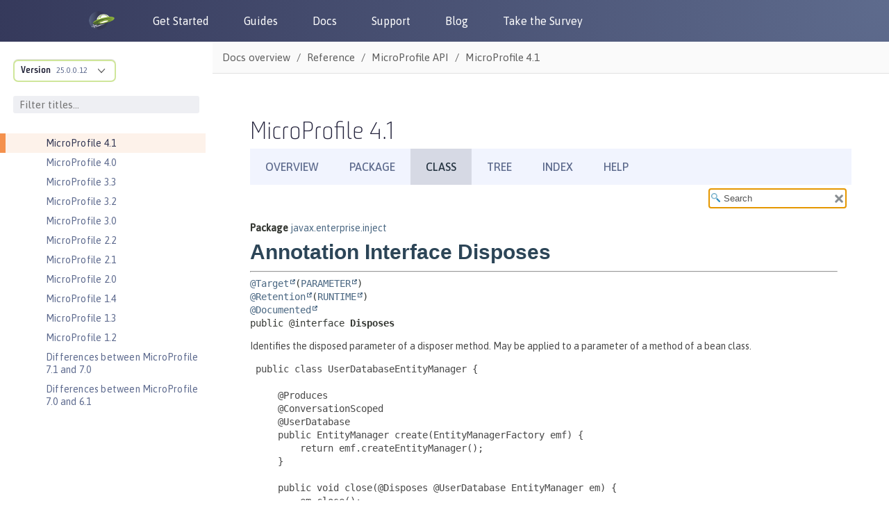

--- FILE ---
content_type: text/html
request_url: https://openliberty.io/docs/modules/reference/microprofile-4.1-javadoc/javax/enterprise/inject/Disposes.html
body_size: 1697
content:
<!DOCTYPE HTML>
<html lang="en">
<head>
<!-- Generated by javadoc (17) on Wed Jan 01 14:58:35 IST 2025 -->
<title>Disposes (Eclipse MicroProfile 4.1)</title>
<meta name="viewport" content="width=device-width, initial-scale=1">
<meta http-equiv="Content-Type" content="text/html; charset=utf-8">
<meta name="dc.created" content="2025-01-01">
<meta name="description" content="declaration: package: javax.enterprise.inject, annotation type: Disposes">
<meta name="generator" content="javadoc/ClassWriterImpl">
<link rel="stylesheet" type="text/css" href="../../../stylesheet.css" title="Style">
<link rel="stylesheet" type="text/css" href="../../../script-dir/jquery-ui.min.css" title="Style">
<link rel="stylesheet" type="text/css" href="../../../jquery-ui.overrides.css" title="Style">
<script type="text/javascript" src="../../../script.js"></script>
<script type="text/javascript" src="../../../script-dir/jquery-3.6.1.min.js"></script>
<script type="text/javascript" src="../../../script-dir/jquery-ui.min.js"></script>
</head>
<body class="class-declaration-page">
<script type="text/javascript">var pathtoroot = "../../../";
loadScripts(document, 'script');</script>
<noscript>
<div>JavaScript is disabled on your browser.</div>
</noscript>
<div class="flex-box">
<header class="flex-header">
<nav role="navigation" aria-label="nav">
<!-- ========= START OF TOP NAVBAR ======= -->
<div class="top-nav" id="navbar-top">
<div class="skip-nav"><a href="#skip-navbar-top" title="Skip navigation links">Skip navigation links</a></div>
<ul id="navbar-top-firstrow" class="nav-list" title="Navigation">
<li><a href="../../../index.html">Overview</a></li>
<li><a href="package-summary.html">Package</a></li>
<li class="nav-bar-cell1-rev">Class</li>
<li><a href="package-tree.html">Tree</a></li>
<li><a href="../../../index-all.html">Index</a></li>
<li><a href="../../../help-doc.html#class">Help</a></li>
</ul>
</div>
<div class="sub-nav">
<div>
<ul class="sub-nav-list">
<li>Summary:&nbsp;</li>
<li>Field&nbsp;|&nbsp;</li>
<li>Optional&nbsp;|&nbsp;</li>
<li>Required</li>
</ul>
<ul class="sub-nav-list">
<li>Detail:&nbsp;</li>
<li>Field&nbsp;|&nbsp;</li>
<li>Element</li>
</ul>
</div>
<div class="nav-list-search"><label for="search-input">SEARCH:</label>
<input type="text" id="search-input" value="search" disabled="disabled">
<input type="reset" id="reset-button" value="reset" disabled="disabled">
</div>
</div>
<!-- ========= END OF TOP NAVBAR ========= -->
<span class="skip-nav" id="skip-navbar-top"></span></nav>
</header>
<div class="flex-content">
<main role="main">
<!-- ======== START OF CLASS DATA ======== -->
<div class="header">
<div class="sub-title"><span class="package-label-in-type">Package</span>&nbsp;<a href="package-summary.html">javax.enterprise.inject</a></div>
<h1 title="Annotation Interface Disposes" class="title">Annotation Interface Disposes</h1>
</div>
<section class="class-description" id="class-description">
<hr>
<div class="type-signature"><span class="annotations"><a href="https://docs.oracle.com/en/java/javase/17/docs/api/java.base/java/lang/annotation/Target.html" title="class or interface in java.lang.annotation" class="external-link">@Target</a>(<a href="https://docs.oracle.com/en/java/javase/17/docs/api/java.base/java/lang/annotation/ElementType.html#PARAMETER" title="class or interface in java.lang.annotation" class="external-link">PARAMETER</a>)
<a href="https://docs.oracle.com/en/java/javase/17/docs/api/java.base/java/lang/annotation/Retention.html" title="class or interface in java.lang.annotation" class="external-link">@Retention</a>(<a href="https://docs.oracle.com/en/java/javase/17/docs/api/java.base/java/lang/annotation/RetentionPolicy.html#RUNTIME" title="class or interface in java.lang.annotation" class="external-link">RUNTIME</a>)
<a href="https://docs.oracle.com/en/java/javase/17/docs/api/java.base/java/lang/annotation/Documented.html" title="class or interface in java.lang.annotation" class="external-link">@Documented</a>
</span><span class="modifiers">public @interface </span><span class="element-name type-name-label">Disposes</span></div>
<div class="block"><p>
 Identifies the disposed parameter of a disposer method. May be applied to a parameter of a method of a bean class.
 </p>
 
 <pre>
 public class UserDatabaseEntityManager {
 
     &#064;Produces
     &#064;ConversationScoped
     &#064;UserDatabase
     public EntityManager create(EntityManagerFactory emf) {
         return emf.createEntityManager();
     }
 
     public void close(@Disposes @UserDatabase EntityManager em) {
         em.close();
     }
 
 }
 </pre>
 
 <pre>
 public class Resources {
 
     &#064;PersistenceContext
     &#064;Produces
     &#064;UserDatabase
     private EntityManager em;
 
     public void close(@Disposes @UserDatabase EntityManager em) {
         em.close();
     }
 
 }
 </pre>
 
 <p>
 A disposer method allows the application to perform customized cleanup of an object returned by a
 <a href="Produces.html" title="annotation interface in javax.enterprise.inject">producer method or producer field</a>.
 </p>
 
 <p>
 A disposer method must be a non-abstract method of a managed bean class or session bean class. A disposer method may be
 either static or non-static. If the bean is a session bean, the disposer method must be a business method of the EJB or a
 static method of the bean class.
 </p>
 
 <p>
 A bean may declare multiple disposer methods.
 </p>
 
 <p>
 Each disposer method must have exactly one disposed parameter, of the same type as the corresponding producer method or
 producer field return type. When searching for disposer methods for a producer method or producer field, the container
 considers the type and qualifiers of the disposed parameter. If a disposed parameter resolves to a producer method or
 producer field declared by the same bean class, the container must call this method when destroying any instance returned by
 that producer method or producer field.
 </p>
 
 <p>
 In addition to the disposed parameter, a disposer method may declare additional parameters, which may also specify
 qualifiers. These additional parameters are injection points.
 </p>
 
 <pre>
 public void close(&amp;#064Disposes &amp;#064UserDatabase EntityManager em, Logger log) { ... }
 </pre>
 
 <p>
 A disposer method may resolve to multiple producer methods or producer fields declared by the bean class, in which case the
 container must call it when destroying any instance returned by any of these producer methods or producer fields.
 </p>
 
 <p>
 Disposer methods are not inherited by bean subclasses.
 </p>
 
 <p>
 Interceptors and decorators may not declare disposer methods.
 </p></div>
<dl class="notes">
<dt>See Also:</dt>
<dd>
<ul class="see-list">
<li><a href="Produces.html" title="annotation interface in javax.enterprise.inject"><code>&#064;Produces</code></a></li>
</ul>
</dd>
</dl>
</section>
<!-- ========= END OF CLASS DATA ========= -->
</main>
</div>
</div>
</body>
</html>


--- FILE ---
content_type: text/html
request_url: https://openliberty.io/docs/latest/reference/javadoc/microprofile-4.1-javadoc.html?path=microprofile-4.1-javadoc/javax/enterprise/inject/Disposes.html
body_size: 16215
content:
<!DOCTYPE html><html lang="en"><head><meta charset="utf-8"><meta content="width=device-width,initial-scale=1" name="viewport"><title>MicroProfile 4.1 :: Open Liberty Docs</title><link href="https://openliberty.io/docs/latest/reference/javadoc/microprofile-4.1-javadoc.html" rel="canonical"><link crossorigin="anonymous" href="https://cdn.jsdelivr.net/npm/bootstrap@3.4.1/dist/css/bootstrap.min.css" integrity="sha384-HSMxcRTRxnN+Bdg0JdbxYKrThecOKuH5zCYotlSAcp1+c8xmyTe9GYg1l9a69psu" rel="stylesheet"><link href="../../../../_/font/Asap.woff2" rel="stylesheet"><link href="//cdnjs.cloudflare.com/ajax/libs/highlight.js/10.7.3/styles/default.min.css" rel="stylesheet"><link href="../../../../_/css/site.css" rel="stylesheet"><meta content="Open Liberty documentation and reference materials for developers to build applications and for administrators and operation teams to manage DevOps and deploy workloads to clouds by using open cloud-native Java. This content covers Open Liberty basics, development, security, deployment, and operations topics. It also includes Javadoc for Jakarta EE APIs, MicroProfile APIs, Java EE APIs, and Open Liberty APIs and SPIs." name="description"><meta content="Open Liberty Docs" property="og:title"><meta content="Open Liberty documentation and reference materials for developers to build applications and for administrators and operation teams to manage DevOps and deploy workloads to clouds by using open cloud-native Java. This content covers Open Liberty basics, development, security, deployment, and operations topics. It also includes Javadoc for Jakarta EE APIs, MicroProfile APIs, Java EE APIs, and Open Liberty APIs and SPIs." property="og:description"><meta content="https://openliberty.io/img/twitter_card.jpg" property="og:image"><meta content="website" property="og:type"><meta content="https://openliberty.io/docs/latest/reference/javadoc/microprofile-4.1-javadoc.html" property="og:url"><script async="" src="../../../../_/js/vendor/highlight.js"></script><script crossorigin="anonymous" integrity="sha512-v2CJ7UaYy4JwqLDIrZUI/4hqeoQieOmAZNXBeQyjo21dadnwR+8ZaIJVT8EE2iyI61OV8e6M8PP2/4hpQINQ/g==" referrerpolicy="no-referrer" src="https://cdnjs.cloudflare.com/ajax/libs/jquery/3.7.1/jquery.min.js"></script><script crossorigin="anonymous" integrity="sha384-aJ21OjlMXNL5UyIl/XNwTMqvzeRMZH2w8c5cRVpzpU8Y5bApTppSuUkhZXN0VxHd" src="https://cdn.jsdelivr.net/npm/bootstrap@3.4.1/dist/js/bootstrap.min.js"></script><script type="text/javascript">window._ibmAnalytics = {
            "settings": {
                "name": "Openliberty-io-website",
                "tealiumProfileName": "ibm-web-app"
            },
            "digitalData.page.services.google.enabled": true
        };
        digitalData = {
            "page": {
                "pageInfo": {
                    "ibm": {
                    "siteId": "IBM_" + _ibmAnalytics.settings.name,
                    }
                },
                "category": {
                    "primaryCategory": "PC100"
                }
            }
        };</script><script async="async" src="//1.www.s81c.com/common/stats/ibm-common.js" type="text/javascript"></script></head><body class="article"><header><nav aria-label="Navigation header links" id="nav_bar"><div id="nav_header"><a aria-label="Open Liberty Home" href="/" id="home_link"><img alt="Open Liberty Logo" id="ol_logo" src="../../../../_/img/docs_openliberty_logo.png"> </a><button aria-label="Toggle the navigation menu" id="hamburger_toggle_button" onclick="$('#nav_bar').toggleClass('responsive');"><span id="hamburger_toggle_icon"></span></button></div><div id="hamburger_menu"><ul class="nav_list"><li class="nav_link"><a href="/start">Get Started</a></li><li class="nav_link"><a href="/guides">Guides</a></li><li class="nav_link"><a href="/docs">Docs</a></li><li class="nav_link"><a href="/support">Support</a></li><li class="nav_link"><a href="/blog">Blog</a></li><li class="nav_link"><a href="https://your.feedback.ibm.com/jfe/form/SV_e2RYX6g8UeVQLI2" rel="noopener noreferrer" target="_blank">Take the Survey</a></li></ul><div id="header_round_links_container"><a aria-label="Open Liberty questions on Stack Overflow" class="header_round_button" href="https://stackoverflow.com/questions/tagged/open-liberty" id="header_stackoverflow_link" rel="noopener noreferrer" target="_blank"></a> <a aria-label="Open Liberty Groups.io" class="header_round_button" href="https://groups.io/g/openliberty" id="header_groupsio_link" rel="noopener noreferrer" target="_blank"></a> <a aria-label="Open Liberty Gitter" class="header_round_button" href="https://app.gitter.im/#/room/#OpenLiberty_development:gitter.im" id="header_gitter_link" rel="noopener noreferrer" target="_blank"></a></div></div></nav></header><div class="body"><div class="nav-container" data-component="docs" data-version="25.0.0.12"><aside aria-label="Navigation table of contents" class="nav"><div class="panels"><div class="nav-panel-explore" data-panel="explore"><div class="context"><span class="title">Version</span> <a class="version" href="#">25.0.0.12</a></div><ul class="components"><li class="component is-current"><ul class="versions"><li class="version is-current"><span class="title">Version</span> <a aria-label="Version 25.0.0.12" href="microprofile-4.1-javadoc.html">25.0.0.12</a></li><li class="version"><span class="title">Version</span> <a aria-label="Version 25.0.0.11" href="../../../25.0.0.11/reference/javadoc/microprofile-4.1-javadoc.html">25.0.0.11</a></li><li class="version"><span class="title">Version</span> <a aria-label="Version 25.0.0.10" href="../../../25.0.0.10/reference/javadoc/microprofile-4.1-javadoc.html">25.0.0.10</a></li><li class="version"><span class="title">Version</span> <a aria-label="Version 25.0.0.9" href="../../../25.0.0.9/reference/javadoc/microprofile-4.1-javadoc.html">25.0.0.9</a></li><li class="version"><span class="title">Version</span> <a aria-label="Version 25.0.0.8" href="../../../25.0.0.8/reference/javadoc/microprofile-4.1-javadoc.html">25.0.0.8</a></li><li class="version"><span class="title">Version</span> <a aria-label="Version 25.0.0.7" href="../../../25.0.0.7/reference/javadoc/microprofile-4.1-javadoc.html">25.0.0.7</a></li><li class="version"><span class="title">Version</span> <a aria-label="Version 25.0.0.6" href="../../../25.0.0.6/reference/javadoc/microprofile-4.1-javadoc.html">25.0.0.6</a></li><li class="version"><span class="title">Version</span> <a aria-label="Version 25.0.0.3" href="../../../25.0.0.3/reference/javadoc/microprofile-4.1-javadoc.html">25.0.0.3</a></li><li class="version"><span class="title">Version</span> <a aria-label="Version 24.0.0.12" href="../../../24.0.0.12/reference/javadoc/microprofile-4.1-javadoc.html">24.0.0.12</a></li><li class="version"><span class="title">Version</span> <a aria-label="Version 24.0.0.9" href="../../../24.0.0.9/reference/javadoc/microprofile-4.1-javadoc.html">24.0.0.9</a></li><li class="version"><span class="title">Version</span> <a aria-label="Version 24.0.0.6" href="../../../24.0.0.6/reference/javadoc/microprofile-4.1-javadoc.html">24.0.0.6</a></li><li class="version"><span class="title">Version</span> <a aria-label="Version 24.0.0.3" href="../../../24.0.0.3/reference/javadoc/microprofile-4.1-javadoc.html">24.0.0.3</a></li><li class="version"><span class="title">Version</span> <a aria-label="Version 23.0.0.12" href="../../../23.0.0.12/reference/javadoc/microprofile-4.1-javadoc.html">23.0.0.12</a></li></ul></li></ul></div><div class="nav-menu-filter"><input aria-label="Filter titles" id="filter_titles" placeholder="Filter titles..." type="text"> <button aria-label="Clear filter search" id="clear_filter" tabindex="0" type="reset">X</button></div><div class="nav-panel-menu is-active" data-panel="menu"><nav aria-label="Navigation menu for Open Liberty docs" class="nav-menu"><h3 class="title"><a href="../../overview.html">Docs overview</a></h3><div class="no-results-container"><b>No titles match</b></div><ul class="nav-list"><li class="nav-item" data-depth="0"><button aria-label="Expand the pages under this category" class="nav-item-toggle"></button> <span class="nav-text" role="button" tabindex="0">Basics</span><ul class="nav-list"><li class="nav-item" data-depth="1"><a class="nav-link" href="../../zero-migration-architecture.html" tabindex="0">Zero migration</a></li><li class="nav-item" data-depth="1"><a class="nav-link" href="../../development-mode.html" tabindex="0">Dev mode</a></li><li class="nav-item" data-depth="1"><a class="nav-link" href="../../java-se.html" tabindex="0">Java SE support</a></li><li class="nav-item" data-depth="1"><a class="nav-link" href="../../installing-open-liberty-betas.html" tabindex="0">Installing Open Liberty beta releases</a></li><li class="nav-item" data-depth="1"><a class="nav-link" href="../../develop-liberty-tools.html" tabindex="0">Develop with Liberty Tools</a></li><li class="nav-item" data-depth="1"><a class="nav-link" href="https://openliberty.io/guides/getting-started.html" tabindex="0">Guide: Getting started with Open Liberty</a></li></ul></li><li class="nav-item" data-depth="0"><button aria-label="Expand the pages under this category" class="nav-item-toggle"></button> <span class="nav-text" role="button" tabindex="0">Development</span><ul class="nav-list"><li class="nav-item" data-depth="1"><a class="nav-link" href="../../cloud-native-microservices.html" tabindex="0">Cloud-native microservices</a></li><li class="nav-item" data-depth="1"><a class="nav-link" href="../../microprofile.html" tabindex="0">MicroProfile overview</a></li><li class="nav-item" data-depth="1"><a class="nav-link" href="../../jakarta-ee.html" tabindex="0">Jakarta EE overview</a></li><li class="nav-item" data-depth="1"><button aria-label="Expand the pages under this category" class="nav-item-toggle"></button> <a class="nav-link" href="../../container-images.html" tabindex="0">Container images</a><ul class="nav-list"><li class="nav-item" data-depth="2"><a class="nav-link" href="../../verify-signatures-for-container-images-in-open-liberty.html" tabindex="0">Verify signatures for container images in Open Liberty</a></li></ul></li><li class="nav-item" data-depth="1"><button aria-label="Expand the pages under this category" class="nav-item-toggle"></button> <a class="nav-link" href="../../rest-microservices.html" tabindex="0">RESTful services</a><ul class="nav-list"><li class="nav-item" data-depth="2"><a class="nav-link" href="../../sync-async-rest-clients.html" tabindex="0">Sync and async REST clients</a></li><li class="nav-item" data-depth="2"><a class="nav-link" href="../../rest-clients.html" tabindex="0">REST clients</a></li><li class="nav-item" data-depth="2"><a class="nav-link" href="../../json-p-b.html" tabindex="0">JSON-P and JSON-B</a></li><li class="nav-item" data-depth="2"><a class="nav-link" href="../../send-receive-multipart-jaxrs.html" tabindex="0">Send and receive multipart/form-data parts</a></li><li class="nav-item" data-depth="2"><a class="nav-link" href="https://openliberty.io/guides/#restful_service" tabindex="0">Guides: RESTful services</a></li><li class="nav-item" data-depth="2"><a class="nav-link" href="https://openliberty.io/guides/#getting_started" tabindex="0">Guides: Getting started</a></li></ul></li><li class="nav-item" data-depth="1"><button aria-label="Expand the pages under this category" class="nav-item-toggle"></button> <a class="nav-link" href="../../rest-alternatives.html" tabindex="0">Alternatives to REST</a><ul class="nav-list"><li class="nav-item" data-depth="2"><a class="nav-link" href="../../microprofile-graphql.html" tabindex="0">Build GraphQL applications</a></li><li class="nav-item" data-depth="2"><a class="nav-link" href="../../grpc-services.html" tabindex="0">Provide and consume gRPC services</a></li><li class="nav-item" data-depth="2"><a class="nav-link" href="../../web-socket.html" tabindex="0">Send bidirectional messages among services with WebSocket</a></li><li class="nav-item" data-depth="2"><a class="nav-link" href="https://openliberty.io/guides/#rest_alternatives" tabindex="0">Guides: REST alternatives</a></li></ul></li><li class="nav-item" data-depth="1"><button aria-label="Expand the pages under this category" class="nav-item-toggle"></button> <a class="nav-link" href="../../documentation-openapi.html" tabindex="0">Documenting APIs</a><ul class="nav-list"><li class="nav-item" data-depth="2"><a class="nav-link" href="https://openliberty.io/guides/microprofile-openapi.html" tabindex="0">Guide: Documenting RESTful APIs</a></li></ul></li><li class="nav-item" data-depth="1"><button aria-label="Expand the pages under this category" class="nav-item-toggle"></button> <a class="nav-link" href="../../external-configuration.html" tabindex="0">External configuration of microservices</a><ul class="nav-list"><li class="nav-item" data-depth="2"><a class="nav-link" href="https://openliberty.io/guides/#configuration" tabindex="0">Guides: Configuration</a></li></ul></li><li class="nav-item" data-depth="1"><button aria-label="Expand the pages under this category" class="nav-item-toggle"></button> <a class="nav-link" href="../../cdi-beans.html" tabindex="0">Context and Dependency Injection</a><ul class="nav-list"><li class="nav-item" data-depth="2"><a class="nav-link" href="../../cdi-extension-user-feature.html" tabindex="0">Creating a CDI extension inside a user feature</a></li><li class="nav-item" data-depth="2"><a class="nav-link" href="../../jaxrs-integration-cdi.html" tabindex="0">RESTful Web Services integration with CDI</a></li><li class="nav-item" data-depth="2"><a class="nav-link" href="https://openliberty.io/guides/cdi-intro.html" tabindex="0">Guide: Injecting dependencies into microservices</a></li></ul></li><li class="nav-item" data-depth="1"><button aria-label="Expand the pages under this category" class="nav-item-toggle"></button> <a class="nav-link" href="../../data-persistence.html" tabindex="0">Data persistence</a><ul class="nav-list"><li class="nav-item" data-depth="2"><a class="nav-link" href="../../relational-database-connections-JDBC.html" tabindex="0">Relational database connections with JDBC</a></li><li class="nav-item" data-depth="2"><a class="nav-link" href="../../kerberos-authentication-jdbc.html" tabindex="0">Kerberos authentication for JDBC</a></li><li class="nav-item" data-depth="2"><a class="nav-link" href="../../data-persistence-jpa.html" tabindex="0">Data persistence with JPA</a></li><li class="nav-item" data-depth="2"><a class="nav-link" href="../../access-nosql-databases.html" tabindex="0">Access NoSQL databases with CDI</a></li><li class="nav-item" data-depth="2"><a class="nav-link" href="../../create-session-table.html" tabindex="0">Create a database table for session persistence</a></li><li class="nav-item" data-depth="2"><a class="nav-link" href="https://openliberty.io/guides/#persistence" tabindex="0">Guides: Persistence</a></li></ul></li><li class="nav-item" data-depth="1"><a class="nav-link" href="../../transaction-service.html" tabindex="0">Transaction recovery</a></li><li class="nav-item" data-depth="1"><button aria-label="Expand the pages under this category" class="nav-item-toggle"></button> <a class="nav-link" href="../../distributed-caching-jcache.html" tabindex="0">Distributed caching with JCache</a><ul class="nav-list"><li class="nav-item" data-depth="2"><a class="nav-link" href="../../distributed-session-caching.html" tabindex="0">Distributed session caching</a></li><li class="nav-item" data-depth="2"><a class="nav-link" href="../../configuring-infinispan-support.html" tabindex="0">Configuring Infinispan as a JCache provider</a></li></ul></li><li class="nav-item" data-depth="1"><button aria-label="Expand the pages under this category" class="nav-item-toggle"></button> <a class="nav-link" href="../../observability.html" tabindex="0">Observability</a><ul class="nav-list"><li class="nav-item" data-depth="2"><a class="nav-link" href="../../health-check-microservices.html" tabindex="0">Health checks for microservices</a></li><li class="nav-item" data-depth="2"><a class="nav-link" href="../../custom-mptelemetry-metrics.html" tabindex="0">Define custom MicroProfile Telemetry metrics</a></li><li class="nav-item" data-depth="2"><a class="nav-link" href="../../telemetry-trace.html" tabindex="0">Code instrumentation for MicroProfile Telemetry tracing</a></li><li class="nav-item" data-depth="2"><button aria-label="Expand the pages under this category" class="nav-item-toggle"></button> <a class="nav-link" href="../../microservice-observability-metrics.html" tabindex="0">Microservice observability with MicroProfile Metrics</a><ul class="nav-list"><li class="nav-item" data-depth="3"><a class="nav-link" href="../../micrometer-metrics.html" tabindex="0">Choose your own monitoring tools with MicroProfile Metrics</a></li></ul></li><li class="nav-item" data-depth="2"><a class="nav-link" href="https://openliberty.io/guides/#observability" tabindex="0">Guides: Observability</a></li></ul></li><li class="nav-item" data-depth="1"><button aria-label="Expand the pages under this category" class="nav-item-toggle"></button> <a class="nav-link" href="../../integration-testing.html" tabindex="0">Testing</a><ul class="nav-list"><li class="nav-item" data-depth="2"><a class="nav-link" href="https://openliberty.io/guides/#test" tabindex="0">Guides: Testing</a></li></ul></li><li class="nav-item" data-depth="1"><button aria-label="Expand the pages under this category" class="nav-item-toggle"></button> <a class="nav-link" href="../../fault-tolerance.html" tabindex="0">Fault tolerance</a><ul class="nav-list"><li class="nav-item" data-depth="2"><a class="nav-link" href="../../async-programming-fault-tolerance.html" tabindex="0">Resilient asynchronous programming</a></li><li class="nav-item" data-depth="2"><a class="nav-link" href="https://openliberty.io/guides/#fault_tolerance" tabindex="0">Guides: Fault tolerance</a></li></ul></li><li class="nav-item" data-depth="1"><button aria-label="Expand the pages under this category" class="nav-item-toggle"></button> <a class="nav-link" href="../../concurrency.html" tabindex="0">Concurrency</a><ul class="nav-list"><li class="nav-item" data-depth="2"><a class="nav-link" href="../../microprofile-context-propagation.html" tabindex="0">Concurrency with MicroProfile Context Propagation</a></li></ul></li><li class="nav-item" data-depth="1"><button aria-label="Expand the pages under this category" class="nav-item-toggle"></button> <a class="nav-link" href="../../liberty-kafka-connector.html" tabindex="0">Reactive messaging with Kafka</a><ul class="nav-list"><li class="nav-item" data-depth="2"><a class="nav-link" href="../../liberty-kafka-connector-channel-properties.html" tabindex="0">Liberty-Kafka connector options and channel properties</a></li><li class="nav-item" data-depth="2"><a class="nav-link" href="../../liberty-kafka-connector-config-security.html" tabindex="0">Liberty-Kafka connector security configuration</a></li></ul></li><li class="nav-item" data-depth="1"><a class="nav-link" href="../../async-io.html" tabindex="0">Async input and output</a></li></ul></li><li class="nav-item" data-depth="0"><button aria-label="Expand the pages under this category" class="nav-item-toggle"></button> <span class="nav-text" role="button" tabindex="0">Security</span><ul class="nav-list"><li class="nav-item" data-depth="1"><button aria-label="Expand the pages under this category" class="nav-item-toggle"></button> <a class="nav-link" href="../../authentication.html" tabindex="0">Authentication</a><ul class="nav-list"><li class="nav-item" data-depth="2"><a class="nav-link" href="../../authentication-filters.html" tabindex="0">Authentication filters</a></li><li class="nav-item" data-depth="2"><a class="nav-link" href="../../authentication-cache.html" tabindex="0">Authentication cache</a></li><li class="nav-item" data-depth="2"><a class="nav-link" href="../../user-registries-application-security.html" tabindex="0">User registries</a></li></ul></li><li class="nav-item" data-depth="1"><button aria-label="Expand the pages under this category" class="nav-item-toggle"></button> <a class="nav-link" href="../../single-sign-on.html" tabindex="0">Single sign-on</a><ul class="nav-list"><li class="nav-item" data-depth="2"><a class="nav-link" href="../../kerberos-authentication.html" tabindex="0">Kerberos authentication</a></li><li class="nav-item" data-depth="2"><a class="nav-link" href="../../track-loggedout-sso.html" tabindex="0">Track logged-out SSO cookies</a></li><li class="nav-item" data-depth="2"><a class="nav-link" href="../../configuring-spnego-authentication.html" tabindex="0">Configuring SPNEGO authentication</a></li><li class="nav-item" data-depth="2"><a class="nav-link" href="../../enable-openid-connect-client.html" tabindex="0">Enable an OpenID Connect client</a></li></ul></li><li class="nav-item" data-depth="1"><a class="nav-link" href="../../json-web-token.html" tabindex="0">Sign and verify JSON Web Tokens with JSON Web Keys</a></li><li class="nav-item" data-depth="1"><a class="nav-link" href="../../authorization.html" tabindex="0">Authorization</a></li><li class="nav-item" data-depth="1"><button aria-label="Expand the pages under this category" class="nav-item-toggle"></button> <a class="nav-link" href="../../secure-communication-tls.html" tabindex="0">Secure communication with TLS</a><ul class="nav-list"><li class="nav-item" data-depth="2"><a class="nav-link" href="../../acme-cert-management.html" tabindex="0">Automatic certificate management with ACME</a></li></ul></li><li class="nav-item" data-depth="1"><button aria-label="Expand the pages under this category" class="nav-item-toggle"></button> <a class="nav-link" href="../../security-hardening.html" tabindex="0">Security hardening</a><ul class="nav-list"><li class="nav-item" data-depth="2"><a class="nav-link" href="../../server-configuration-hardening.html" tabindex="0">Server configuration</a></li><li class="nav-item" data-depth="2"><a class="nav-link" href="../../network-hardening.html" tabindex="0">Network</a></li><li class="nav-item" data-depth="2"><a class="nav-link" href="../../application-configuration-hardening.html" tabindex="0">Application configuration</a></li></ul></li><li class="nav-item" data-depth="1"><a class="nav-link" href="../../password-encryption.html" tabindex="0">Password encryption limitations</a></li><li class="nav-item" data-depth="1"><a class="nav-link" href="../../bring-your-own-aes-256-key.html" tabindex="0">Bring your own AES-256 key for Liberty Passwords</a></li><li class="nav-item" data-depth="1"><a class="nav-link" href="../../audit-logs.html" tabindex="0">Audit logs</a></li><li class="nav-item" data-depth="1"><a class="nav-link" href="../../verifying-package-signatures.html" tabindex="0">Verifying release package signatures</a></li><li class="nav-item" data-depth="1"><a class="nav-link" href="../../enable-fips.html" tabindex="0">Run FIPS-compliant applications</a></li><li class="nav-item" data-depth="1"><a class="nav-link" href="../../security-vulnerabilities.html" tabindex="0">Security vulnerability list</a></li><li class="nav-item" data-depth="1"><a class="nav-link" href="../../troubleshooting.html" tabindex="0">Troubleshooting security</a></li><li class="nav-item" data-depth="1"><a class="nav-link" href="https://openliberty.io/guides/#security" tabindex="0">Guides: Security</a></li></ul></li><li class="nav-item" data-depth="0"><button aria-label="Expand the pages under this category" class="nav-item-toggle"></button> <span class="nav-text" role="button" tabindex="0">Deployment</span><ul class="nav-list"><li class="nav-item" data-depth="1"><a class="nav-link" href="../../deployment-openshift.html" tabindex="0">Deployment on OpenShift</a></li><li class="nav-item" data-depth="1"><a class="nav-link" href="../../open-liberty-operator.html" tabindex="0">Open Liberty Operator</a></li><li class="nav-item" data-depth="1"><a class="nav-link" href="../../container-images.html" tabindex="0">Container images</a></li><li class="nav-item" data-depth="1"><button aria-label="Expand the pages under this category" class="nav-item-toggle"></button> <a class="nav-link" href="../../instanton.html" tabindex="0">Faster startup with InstantOn</a><ul class="nav-list"><li class="nav-item" data-depth="2"><a class="nav-link" href="../../instanton-sycalls-json.html" tabindex="0">InstantOn system calls</a></li><li class="nav-item" data-depth="2"><a class="nav-link" href="../../instanton-limitations.html" tabindex="0">InstantOn limitations and known issues</a></li></ul></li><li class="nav-item" data-depth="1"><button aria-label="Expand the pages under this category" class="nav-item-toggle"></button> <a class="nav-link" href="../../deploy-spring-boot.html" tabindex="0">Configure and Deploy Spring Boot applications</a><ul class="nav-list"><li class="nav-item" data-depth="2"><a class="nav-link" href="../../configure-spring-boot-actuator.html" tabindex="0">Configuring non-default settings for the Spring Boot Actuator</a></li><li class="nav-item" data-depth="2"><a class="nav-link" href="https://openliberty.io/guides/spring-boot.html" tabindex="0">Guide: Containerizing, packaging, and running a Spring Boot application</a></li></ul></li><li class="nav-item" data-depth="1"><a class="nav-link" href="../../runnable-jar-files.html" tabindex="0">Runnable JAR files</a></li><li class="nav-item" data-depth="1"><a class="nav-link" href="../../class-loader-library-config.html" tabindex="0">Class loader configuration</a></li><li class="nav-item" data-depth="1"><a class="nav-link" href="../../virtual-hosts.html" tabindex="0">Virtual hosts</a></li><li class="nav-item" data-depth="1"><a class="nav-link" href="../../application-bindings.html" tabindex="0">Application bindings</a></li><li class="nav-item" data-depth="1"><a class="nav-link" href="https://openliberty.io/guides/#kubernetes" tabindex="0">Guides: Kubernetes</a></li><li class="nav-item" data-depth="1"><a class="nav-link" href="https://openliberty.io/guides/#cloud_deployment" tabindex="0">Guides: Cloud deployment</a></li></ul></li><li class="nav-item" data-depth="0"><button aria-label="Expand the pages under this category" class="nav-item-toggle"></button> <span class="nav-text" role="button" tabindex="0">Operations</span><ul class="nav-list"><li class="nav-item" data-depth="1"><button aria-label="Expand the pages under this category" class="nav-item-toggle"></button> <a class="nav-link" href="../../log-trace-configuration.html" tabindex="0">Logs</a><ul class="nav-list"><li class="nav-item" data-depth="2"><a class="nav-link" href="../../log-management.html" tabindex="0">Log management</a></li><li class="nav-item" data-depth="2"><a class="nav-link" href="../../access-logging.html" tabindex="0">HTTP access logging</a></li><li class="nav-item" data-depth="2"><a class="nav-link" href="../../jdbc-tracing.html" tabindex="0">JDBC tracing</a></li><li class="nav-item" data-depth="2"><a class="nav-link" href="../../mptel-log-events-list.html" tabindex="0">MicroProfile Telemetry log events reference list</a></li><li class="nav-item" data-depth="2"><a class="nav-link" href="../../json-log-events-list.html" tabindex="0">JSON log events reference list</a></li><li class="nav-item" data-depth="2"><a class="nav-link" href="../../logstash-events-list.html" tabindex="0">Logstash events reference list</a></li><li class="nav-item" data-depth="2"><a class="nav-link" href="../../audit-log-events-list-cadf.html" tabindex="0">Audit log events (CADF) reference list</a></li><li class="nav-item" data-depth="2"><a class="nav-link" href="../../analyzing-logs-elk.html" tabindex="0">Analyzing JSON logs with Elastic Stack</a></li><li class="nav-item" data-depth="2"><a class="nav-link" href="../../forwarding-logs-logstash.html" tabindex="0">Forwarding logs with Logstash collector</a></li></ul></li><li class="nav-item" data-depth="1"><button aria-label="Expand the pages under this category" class="nav-item-toggle"></button> <a class="nav-link" href="../../introduction-monitoring-metrics.html" tabindex="0">Metrics</a><ul class="nav-list"><li class="nav-item" data-depth="2"><a class="nav-link" href="../../mptelemetry-metrics-list.html" tabindex="0">MicroProfile Telemetry metrics reference list</a></li><li class="nav-item" data-depth="2"><a class="nav-link" href="../../metrics-list.html" tabindex="0">MicroProfile Metrics reference list</a></li><li class="nav-item" data-depth="2"><a class="nav-link" href="../../configuring-jmx-connection.html" tabindex="0">Configuring JMX connections</a></li><li class="nav-item" data-depth="2"><a class="nav-link" href="../../jmx-metrics-list.html" tabindex="0">JMX metrics reference list</a></li></ul></li><li class="nav-item" data-depth="1"><button aria-label="Expand the pages under this category" class="nav-item-toggle"></button> <a class="nav-link" href="../../microprofile-telemetry.html" tabindex="0">OpenTelemetry</a><ul class="nav-list"><li class="nav-item" data-depth="2"><a class="nav-link" href="../../telemetry-troubleshooting.html" tabindex="0">Troubleshooting OpenTelemetry</a></li></ul></li><li class="nav-item" data-depth="1"><a class="nav-link" href="../../slow-hung-request-detection.html" tabindex="0">Slow and hung request detection</a></li><li class="nav-item" data-depth="1"><a class="nav-link" href="../../validating-server-connections.html" tabindex="0">Validating server connections</a></li><li class="nav-item" data-depth="1"><button aria-label="Expand the pages under this category" class="nav-item-toggle"></button> <a class="nav-link" href="../../admin-center.html" tabindex="0">Admin Center GUI</a><ul class="nav-list"><li class="nav-item" data-depth="2"><a class="nav-link" href="../../oidc-tools.html" tabindex="0">Admin Center OIDC tools</a></li></ul></li><li class="nav-item" data-depth="1"><button aria-label="Expand the pages under this category" class="nav-item-toggle"></button> <a class="nav-link" href="../../performance-tuning.html" tabindex="0">Performance tuning</a><ul class="nav-list"><li class="nav-item" data-depth="2"><a class="nav-link" href="../../thread-pool-tuning.html" tabindex="0">Thread pool tuning</a></li></ul></li></ul></li><li class="nav-item" data-depth="0"><button aria-label="Expand the pages under this category" class="nav-item-toggle"></button> <span class="nav-text" role="button" tabindex="0">Reference</span><ul class="nav-list"><li class="nav-item" data-depth="1"><a class="nav-link" href="../directory-locations-properties.html" tabindex="0">Directory locations and properties</a></li><li class="nav-item" data-depth="1"><a class="nav-link" href="../default-environment-variables.html" tabindex="0">Default environment variables</a></li><li class="nav-item" data-depth="1"><a class="nav-link" href="../default-port-numbers.html" tabindex="0">Default port numbers</a></li><li class="nav-item" data-depth="1"><a class="nav-link" href="../bootstrap-properties.html" tabindex="0">Bootstrap properties</a></li><li class="nav-item" data-depth="1"><a class="nav-link" href="../microprofile-config-properties.html" tabindex="0">MicroProfile Config properties</a></li><li class="nav-item" data-depth="1"><button aria-label="Expand the pages under this category" class="nav-item-toggle"></button> <a class="nav-link" href="../config/server-configuration-overview.html" tabindex="0">Server configuration</a><ul class="nav-list"><li class="nav-item" data-depth="2"><a class="nav-link" href="../config/acmeCA.html" tabindex="0">acmeCA</a></li><li class="nav-item" data-depth="2"><a class="nav-link" href="../config/acmeRevocationChecker.html" tabindex="0">acmeRevocationChecker</a></li><li class="nav-item" data-depth="2"><a class="nav-link" href="../config/acmeTransportConfig.html" tabindex="0">acmeTransportConfig</a></li><li class="nav-item" data-depth="2"><a class="nav-link" href="../config/activationSpec.html" tabindex="0">activationSpec</a></li><li class="nav-item" data-depth="2"><a class="nav-link" href="../config/activedLdapFilterProperties.html" tabindex="0">activedLdapFilterProperties</a></li><li class="nav-item" data-depth="2"><a class="nav-link" href="../config/adminObject.html" tabindex="0">adminObject</a></li><li class="nav-item" data-depth="2"><a class="nav-link" href="../config/administrator-role.html" tabindex="0">administrator-role</a></li><li class="nav-item" data-depth="2"><a class="nav-link" href="../config/application.html" tabindex="0">application</a></li><li class="nav-item" data-depth="2"><a class="nav-link" href="../config/applicationManager.html" tabindex="0">applicationManager</a></li><li class="nav-item" data-depth="2"><a class="nav-link" href="../config/applicationMonitor.html" tabindex="0">applicationMonitor</a></li><li class="nav-item" data-depth="2"><a class="nav-link" href="../config/auditEvent.html" tabindex="0">auditEvent</a></li><li class="nav-item" data-depth="2"><a class="nav-link" href="../config/auditFileHandler.html" tabindex="0">auditFileHandler</a></li><li class="nav-item" data-depth="2"><a class="nav-link" href="../config/authCache.html" tabindex="0">authCache</a></li><li class="nav-item" data-depth="2"><a class="nav-link" href="../config/authData.html" tabindex="0">authData</a></li><li class="nav-item" data-depth="2"><a class="nav-link" href="../config/authFilter.html" tabindex="0">authFilter</a></li><li class="nav-item" data-depth="2"><a class="nav-link" href="../config/authentication.html" tabindex="0">authentication</a></li><li class="nav-item" data-depth="2"><a class="nav-link" href="../config/authorization-roles.html" tabindex="0">authorization-roles</a></li><li class="nav-item" data-depth="2"><a class="nav-link" href="../config/basicRegistry.html" tabindex="0">basicRegistry</a></li><li class="nav-item" data-depth="2"><a class="nav-link" href="../config/batchJmsDispatcher.html" tabindex="0">batchJmsDispatcher</a></li><li class="nav-item" data-depth="2"><a class="nav-link" href="../config/batchJmsEvents.html" tabindex="0">batchJmsEvents</a></li><li class="nav-item" data-depth="2"><a class="nav-link" href="../config/batchJmsExecutor.html" tabindex="0">batchJmsExecutor</a></li><li class="nav-item" data-depth="2"><a class="nav-link" href="../config/batchJobLogging.html" tabindex="0">batchJobLogging</a></li><li class="nav-item" data-depth="2"><a class="nav-link" href="../config/batchPersistence.html" tabindex="0">batchPersistence</a></li><li class="nav-item" data-depth="2"><a class="nav-link" href="../config/bell.html" tabindex="0">bell</a></li><li class="nav-item" data-depth="2"><a class="nav-link" href="../config/cache.html" tabindex="0">cache</a></li><li class="nav-item" data-depth="2"><a class="nav-link" href="../config/cacheManager.html" tabindex="0">cacheManager</a></li><li class="nav-item" data-depth="2"><a class="nav-link" href="../config/cachingProvider.html" tabindex="0">cachingProvider</a></li><li class="nav-item" data-depth="2"><a class="nav-link" href="../config/cdi.html" tabindex="0">cdi</a></li><li class="nav-item" data-depth="2"><a class="nav-link" href="../config/cdi12.html" tabindex="0">cdi12</a></li><li class="nav-item" data-depth="2"><a class="nav-link" href="../config/channelfw.html" tabindex="0">channelfw</a></li><li class="nav-item" data-depth="2"><a class="nav-link" href="../config/classloader.html" tabindex="0">classloader</a></li><li class="nav-item" data-depth="2"><a class="nav-link" href="../config/classloading.html" tabindex="0">classloading</a></li><li class="nav-item" data-depth="2"><a class="nav-link" href="../config/cloudant.html" tabindex="0">cloudant</a></li><li class="nav-item" data-depth="2"><a class="nav-link" href="../config/cloudantDatabase.html" tabindex="0">cloudantDatabase</a></li><li class="nav-item" data-depth="2"><a class="nav-link" href="../config/compression.html" tabindex="0">compression</a></li><li class="nav-item" data-depth="2"><a class="nav-link" href="../config/concurrencyPolicy.html" tabindex="0">concurrencyPolicy</a></li><li class="nav-item" data-depth="2"><a class="nav-link" href="../config/config.html" tabindex="0">config</a></li><li class="nav-item" data-depth="2"><a class="nav-link" href="../config/connectionFactory.html" tabindex="0">connectionFactory</a></li><li class="nav-item" data-depth="2"><a class="nav-link" href="../config/connectionManager.html" tabindex="0">connectionManager</a></li><li class="nav-item" data-depth="2"><a class="nav-link" href="../config/constrainedDelegation.html" tabindex="0">constrainedDelegation</a></li><li class="nav-item" data-depth="2"><a class="nav-link" href="../config/contextService.html" tabindex="0">contextService</a></li><li class="nav-item" data-depth="2"><a class="nav-link" href="../config/cors.html" tabindex="0">cors</a></li><li class="nav-item" data-depth="2"><a class="nav-link" href="../config/couchdb.html" tabindex="0">couchdb</a></li><li class="nav-item" data-depth="2"><a class="nav-link" href="../config/customLdapFilterProperties.html" tabindex="0">customLdapFilterProperties</a></li><li class="nav-item" data-depth="2"><a class="nav-link" href="../config/dataSource.html" tabindex="0">dataSource</a></li><li class="nav-item" data-depth="2"><a class="nav-link" href="../config/databaseStore.html" tabindex="0">databaseStore</a></li><li class="nav-item" data-depth="2"><a class="nav-link" href="../config/distributedMap.html" tabindex="0">distributedMap</a></li><li class="nav-item" data-depth="2"><a class="nav-link" href="../config/domainResolver.html" tabindex="0">domainResolver</a></li><li class="nav-item" data-depth="2"><a class="nav-link" href="../config/domino50LdapFilterProperties.html" tabindex="0">domino50LdapFilterProperties</a></li><li class="nav-item" data-depth="2"><a class="nav-link" href="../config/edirectoryLdapFilterProperties.html" tabindex="0">edirectoryLdapFilterProperties</a></li><li class="nav-item" data-depth="2"><a class="nav-link" href="../config/ejbApplication.html" tabindex="0">ejbApplication</a></li><li class="nav-item" data-depth="2"><a class="nav-link" href="../config/ejbContainer.html" tabindex="0">ejbContainer</a></li><li class="nav-item" data-depth="2"><a class="nav-link" href="../config/enterpriseApplication.html" tabindex="0">enterpriseApplication</a></li><li class="nav-item" data-depth="2"><a class="nav-link" href="../config/eventLogging.html" tabindex="0">eventLogging</a></li><li class="nav-item" data-depth="2"><a class="nav-link" href="../config/executor.html" tabindex="0">executor</a></li><li class="nav-item" data-depth="2"><a class="nav-link" href="../config/facebookLogin.html" tabindex="0">facebookLogin</a></li><li class="nav-item" data-depth="2"><a class="nav-link" href="../config/featureManager.html" tabindex="0">featureManager</a></li><li class="nav-item" data-depth="2"><a class="nav-link" href="../config/federatedRepository.html" tabindex="0">federatedRepository</a></li><li class="nav-item" data-depth="2"><a class="nav-link" href="../config/fileset.html" tabindex="0">fileset</a></li><li class="nav-item" data-depth="2"><a class="nav-link" href="../config/githubLogin.html" tabindex="0">githubLogin</a></li><li class="nav-item" data-depth="2"><a class="nav-link" href="../config/googleLogin.html" tabindex="0">googleLogin</a></li><li class="nav-item" data-depth="2"><a class="nav-link" href="../config/grpc.html" tabindex="0">grpc</a></li><li class="nav-item" data-depth="2"><a class="nav-link" href="../config/grpcClient.html" tabindex="0">grpcClient</a></li><li class="nav-item" data-depth="2"><a class="nav-link" href="../config/headers.html" tabindex="0">headers</a></li><li class="nav-item" data-depth="2"><a class="nav-link" href="../config/httpAccessLogging.html" tabindex="0">httpAccessLogging</a></li><li class="nav-item" data-depth="2"><a class="nav-link" href="../config/httpDispatcher.html" tabindex="0">httpDispatcher</a></li><li class="nav-item" data-depth="2"><a class="nav-link" href="../config/httpEncoding.html" tabindex="0">httpEncoding</a></li><li class="nav-item" data-depth="2"><a class="nav-link" href="../config/httpEndpoint.html" tabindex="0">httpEndpoint</a></li><li class="nav-item" data-depth="2"><a class="nav-link" href="../config/httpOptions.html" tabindex="0">httpOptions</a></li><li class="nav-item" data-depth="2"><a class="nav-link" href="../config/httpProxyRedirect.html" tabindex="0">httpProxyRedirect</a></li><li class="nav-item" data-depth="2"><a class="nav-link" href="../config/httpSession.html" tabindex="0">httpSession</a></li><li class="nav-item" data-depth="2"><a class="nav-link" href="../config/httpSessionCache.html" tabindex="0">httpSessionCache</a></li><li class="nav-item" data-depth="2"><a class="nav-link" href="../config/httpSessionDatabase.html" tabindex="0">httpSessionDatabase</a></li><li class="nav-item" data-depth="2"><a class="nav-link" href="../config/idsLdapFilterProperties.html" tabindex="0">idsLdapFilterProperties</a></li><li class="nav-item" data-depth="2"><a class="nav-link" href="../config/iiopEndpoint.html" tabindex="0">iiopEndpoint</a></li><li class="nav-item" data-depth="2"><a class="nav-link" href="../config/iiopServerPolicies.html" tabindex="0">iiopServerPolicies</a></li><li class="nav-item" data-depth="2"><a class="nav-link" href="../config/include.html" tabindex="0">include</a></li><li class="nav-item" data-depth="2"><a class="nav-link" href="../config/iplanetLdapFilterProperties.html" tabindex="0">iplanetLdapFilterProperties</a></li><li class="nav-item" data-depth="2"><a class="nav-link" href="../config/jaasLoginContextEntry.html" tabindex="0">jaasLoginContextEntry</a></li><li class="nav-item" data-depth="2"><a class="nav-link" href="../config/jaasLoginModule.html" tabindex="0">jaasLoginModule</a></li><li class="nav-item" data-depth="2"><a class="nav-link" href="../config/javaPermission.html" tabindex="0">javaPermission</a></li><li class="nav-item" data-depth="2"><a class="nav-link" href="../config/jdbcDriver.html" tabindex="0">jdbcDriver</a></li><li class="nav-item" data-depth="2"><a class="nav-link" href="../config/jmsActivationSpec.html" tabindex="0">jmsActivationSpec</a></li><li class="nav-item" data-depth="2"><a class="nav-link" href="../config/jmsConnectionFactory.html" tabindex="0">jmsConnectionFactory</a></li><li class="nav-item" data-depth="2"><a class="nav-link" href="../config/jmsDestination.html" tabindex="0">jmsDestination</a></li><li class="nav-item" data-depth="2"><a class="nav-link" href="../config/jmsQueue.html" tabindex="0">jmsQueue</a></li><li class="nav-item" data-depth="2"><a class="nav-link" href="../config/jmsQueueConnectionFactory.html" tabindex="0">jmsQueueConnectionFactory</a></li><li class="nav-item" data-depth="2"><a class="nav-link" href="../config/jmsTopic.html" tabindex="0">jmsTopic</a></li><li class="nav-item" data-depth="2"><a class="nav-link" href="../config/jmsTopicConnectionFactory.html" tabindex="0">jmsTopicConnectionFactory</a></li><li class="nav-item" data-depth="2"><a class="nav-link" href="../config/jndiEntry.html" tabindex="0">jndiEntry</a></li><li class="nav-item" data-depth="2"><a class="nav-link" href="../config/jndiObjectFactory.html" tabindex="0">jndiObjectFactory</a></li><li class="nav-item" data-depth="2"><a class="nav-link" href="../config/jndiReferenceEntry.html" tabindex="0">jndiReferenceEntry</a></li><li class="nav-item" data-depth="2"><a class="nav-link" href="../config/jndiURLEntry.html" tabindex="0">jndiURLEntry</a></li><li class="nav-item" data-depth="2"><a class="nav-link" href="../config/jpa.html" tabindex="0">jpa</a></li><li class="nav-item" data-depth="2"><a class="nav-link" href="../config/jspEngine.html" tabindex="0">jspEngine</a></li><li class="nav-item" data-depth="2"><a class="nav-link" href="../config/jwtBuilder.html" tabindex="0">jwtBuilder</a></li><li class="nav-item" data-depth="2"><a class="nav-link" href="../config/jwtConsumer.html" tabindex="0">jwtConsumer</a></li><li class="nav-item" data-depth="2"><a class="nav-link" href="../config/jwtSso.html" tabindex="0">jwtSso</a></li><li class="nav-item" data-depth="2"><a class="nav-link" href="../config/kerberos.html" tabindex="0">kerberos</a></li><li class="nav-item" data-depth="2"><a class="nav-link" href="../config/keyStore.html" tabindex="0">keyStore</a></li><li class="nav-item" data-depth="2"><a class="nav-link" href="../config/ldapRegistry.html" tabindex="0">ldapRegistry</a></li><li class="nav-item" data-depth="2"><a class="nav-link" href="../config/library.html" tabindex="0">library</a></li><li class="nav-item" data-depth="2"><a class="nav-link" href="../config/linkedinLogin.html" tabindex="0">linkedinLogin</a></li><li class="nav-item" data-depth="2"><a class="nav-link" href="../config/logging.html" tabindex="0">logging</a></li><li class="nav-item" data-depth="2"><a class="nav-link" href="../config/logstashCollector.html" tabindex="0">logstashCollector</a></li><li class="nav-item" data-depth="2"><a class="nav-link" href="../config/ltpa.html" tabindex="0">ltpa</a></li><li class="nav-item" data-depth="2"><a class="nav-link" href="../config/mailSession.html" tabindex="0">mailSession</a></li><li class="nav-item" data-depth="2"><a class="nav-link" href="../config/managedExecutorService.html" tabindex="0">managedExecutorService</a></li><li class="nav-item" data-depth="2"><a class="nav-link" href="../config/managedScheduledExecutorService.html" tabindex="0">managedScheduledExecutorService</a></li><li class="nav-item" data-depth="2"><a class="nav-link" href="../config/managedThreadFactory.html" tabindex="0">managedThreadFactory</a></li><li class="nav-item" data-depth="2"><a class="nav-link" href="../config/messagingEngine.html" tabindex="0">messagingEngine</a></li><li class="nav-item" data-depth="2"><a class="nav-link" href="../config/mimeTypes.html" tabindex="0">mimeTypes</a></li><li class="nav-item" data-depth="2"><a class="nav-link" href="../config/mongo.html" tabindex="0">mongo</a></li><li class="nav-item" data-depth="2"><a class="nav-link" href="../config/mongoDB.html" tabindex="0">mongoDB</a></li><li class="nav-item" data-depth="2"><a class="nav-link" href="../config/monitor.html" tabindex="0">monitor</a></li><li class="nav-item" data-depth="2"><a class="nav-link" href="../config/mpHealth.html" tabindex="0">mpHealth</a></li><li class="nav-item" data-depth="2"><a class="nav-link" href="../config/mpJwt.html" tabindex="0">mpJwt</a></li><li class="nav-item" data-depth="2"><a class="nav-link" href="../config/mpMetrics.html" tabindex="0">mpMetrics</a></li><li class="nav-item" data-depth="2"><a class="nav-link" href="../config/mpOpenAPI.html" tabindex="0">mpOpenAPI</a></li><li class="nav-item" data-depth="2"><a class="nav-link" href="../config/mpTelemetry.html" tabindex="0">mpTelemetry</a></li><li class="nav-item" data-depth="2"><a class="nav-link" href="../config/netscapeLdapFilterProperties.html" tabindex="0">netscapeLdapFilterProperties</a></li><li class="nav-item" data-depth="2"><a class="nav-link" href="../config/oauth-roles.html" tabindex="0">oauth-roles</a></li><li class="nav-item" data-depth="2"><a class="nav-link" href="../config/oauth2Login.html" tabindex="0">oauth2Login</a></li><li class="nav-item" data-depth="2"><a class="nav-link" href="../config/oauthProvider.html" tabindex="0">oauthProvider</a></li><li class="nav-item" data-depth="2"><a class="nav-link" href="../config/oidcClientWebapp.html" tabindex="0">oidcClientWebapp</a></li><li class="nav-item" data-depth="2"><a class="nav-link" href="../config/oidcLogin.html" tabindex="0">oidcLogin</a></li><li class="nav-item" data-depth="2"><a class="nav-link" href="../config/okdServiceLogin.html" tabindex="0">okdServiceLogin</a></li><li class="nav-item" data-depth="2"><a class="nav-link" href="../config/openId.html" tabindex="0">openId</a></li><li class="nav-item" data-depth="2"><a class="nav-link" href="../config/openidConnectClient.html" tabindex="0">openidConnectClient</a></li><li class="nav-item" data-depth="2"><a class="nav-link" href="../config/openidConnectProvider.html" tabindex="0">openidConnectProvider</a></li><li class="nav-item" data-depth="2"><a class="nav-link" href="../config/orb.html" tabindex="0">orb</a></li><li class="nav-item" data-depth="2"><a class="nav-link" href="../config/persistentExecutor.html" tabindex="0">persistentExecutor</a></li><li class="nav-item" data-depth="2"><a class="nav-link" href="../config/pluginConfiguration.html" tabindex="0">pluginConfiguration</a></li><li class="nav-item" data-depth="2"><a class="nav-link" href="../config/quickStartSecurity.html" tabindex="0">quickStartSecurity</a></li><li class="nav-item" data-depth="2"><a class="nav-link" href="../config/reader-role.html" tabindex="0">reader-role</a></li><li class="nav-item" data-depth="2"><a class="nav-link" href="../config/remoteFileAccess.html" tabindex="0">remoteFileAccess</a></li><li class="nav-item" data-depth="2"><a class="nav-link" href="../config/remoteIp.html" tabindex="0">remoteIp</a></li><li class="nav-item" data-depth="2"><a class="nav-link" href="../config/requestTiming.html" tabindex="0">requestTiming</a></li><li class="nav-item" data-depth="2"><a class="nav-link" href="../config/resourceAdapter.html" tabindex="0">resourceAdapter</a></li><li class="nav-item" data-depth="2"><a class="nav-link" href="../config/samesite.html" tabindex="0">samesite</a></li><li class="nav-item" data-depth="2"><a class="nav-link" href="../config/samlWebSso20.html" tabindex="0">samlWebSso20</a></li><li class="nav-item" data-depth="2"><a class="nav-link" href="../config/securewayLdapFilterProperties.html" tabindex="0">securewayLdapFilterProperties</a></li><li class="nav-item" data-depth="2"><a class="nav-link" href="../config/sipApplicationRouter.html" tabindex="0">sipApplicationRouter</a></li><li class="nav-item" data-depth="2"><a class="nav-link" href="../config/sipContainer.html" tabindex="0">sipContainer</a></li><li class="nav-item" data-depth="2"><a class="nav-link" href="../config/sipEndpoint.html" tabindex="0">sipEndpoint</a></li><li class="nav-item" data-depth="2"><a class="nav-link" href="../config/sipStack.html" tabindex="0">sipStack</a></li><li class="nav-item" data-depth="2"><a class="nav-link" href="../config/socialLoginWebapp.html" tabindex="0">socialLoginWebapp</a></li><li class="nav-item" data-depth="2"><a class="nav-link" href="../config/spnego.html" tabindex="0">spnego</a></li><li class="nav-item" data-depth="2"><a class="nav-link" href="../config/springBootApplication.html" tabindex="0">springBootApplication</a></li><li class="nav-item" data-depth="2"><a class="nav-link" href="../config/ssl.html" tabindex="0">ssl</a></li><li class="nav-item" data-depth="2"><a class="nav-link" href="../config/sslDefault.html" tabindex="0">sslDefault</a></li><li class="nav-item" data-depth="2"><a class="nav-link" href="../config/sslOptions.html" tabindex="0">sslOptions</a></li><li class="nav-item" data-depth="2"><a class="nav-link" href="../config/tcpOptions.html" tabindex="0">tcpOptions</a></li><li class="nav-item" data-depth="2"><a class="nav-link" href="../config/transaction.html" tabindex="0">transaction</a></li><li class="nav-item" data-depth="2"><a class="nav-link" href="../config/trustAssociation.html" tabindex="0">trustAssociation</a></li><li class="nav-item" data-depth="2"><a class="nav-link" href="../config/twitterLogin.html" tabindex="0">twitterLogin</a></li><li class="nav-item" data-depth="2"><a class="nav-link" href="../config/userInfo.html" tabindex="0">userInfo</a></li><li class="nav-item" data-depth="2"><a class="nav-link" href="../config/variable.html" tabindex="0">variable</a></li><li class="nav-item" data-depth="2"><a class="nav-link" href="../config/virtualHost.html" tabindex="0">virtualHost</a></li><li class="nav-item" data-depth="2"><a class="nav-link" href="../config/wasJmsEndpoint.html" tabindex="0">wasJmsEndpoint</a></li><li class="nav-item" data-depth="2"><a class="nav-link" href="../config/wasJmsOutbound.html" tabindex="0">wasJmsOutbound</a></li><li class="nav-item" data-depth="2"><a class="nav-link" href="../config/webAppSecurity.html" tabindex="0">webAppSecurity</a></li><li class="nav-item" data-depth="2"><a class="nav-link" href="../config/webApplication.html" tabindex="0">webApplication</a></li><li class="nav-item" data-depth="2"><a class="nav-link" href="../config/webContainer.html" tabindex="0">webContainer</a></li><li class="nav-item" data-depth="2"><a class="nav-link" href="../config/webTarget.html" tabindex="0">webTarget</a></li><li class="nav-item" data-depth="2"><a class="nav-link" href="../config/wsAtomicTransaction.html" tabindex="0">wsAtomicTransaction</a></li><li class="nav-item" data-depth="2"><a class="nav-link" href="../config/wsSecurityClient.html" tabindex="0">wsSecurityClient</a></li><li class="nav-item" data-depth="2"><a class="nav-link" href="../config/wsSecurityProvider.html" tabindex="0">wsSecurityProvider</a></li><li class="nav-item" data-depth="2"><a class="nav-link" href="../config/wsocOutbound.html" tabindex="0">wsocOutbound</a></li></ul></li><li class="nav-item" data-depth="1"></li><li class="nav-item" data-depth="1"><button aria-label="Expand the pages under this category" class="nav-item-toggle"></button> <a class="nav-link" href="/docs/latest/reference/feature/feature-overview.html" tabindex="0">Features</a><ul class="nav-list"><li class="nav-item" data-depth="2"><a class="nav-link" href="/docs/latest/reference/feature/adminCenter-1.0.html" tabindex="0">Admin Center</a></li><li class="nav-item" data-depth="2"><a class="nav-link" href="/docs/latest/reference/feature/localConnector-1.0.html" tabindex="0">Admin Local Connector</a></li><li class="nav-item" data-depth="2"><a class="nav-link" href="/docs/latest/reference/feature/restConnector-2.0.html" tabindex="0">Admin REST Connector</a></li><li class="nav-item" data-depth="2"><a class="nav-link" href="/docs/latest/reference/feature/appSecurity-5.0.html" tabindex="0">Application Security (Jakarta Security )</a></li><li class="nav-item" data-depth="2"><a class="nav-link" href="/docs/latest/reference/feature/appSecurityClient-1.0.html" tabindex="0">Application Security for Client</a></li><li class="nav-item" data-depth="2"><a class="nav-link" href="/docs/latest/reference/feature/audit-2.0.html" tabindex="0">Audit</a></li><li class="nav-item" data-depth="2"><a class="nav-link" href="/docs/latest/reference/feature/acmeCA-2.0.html" tabindex="0">Automatic Certificate Management Environment (ACME) Support</a></li><li class="nav-item" data-depth="2"><a class="nav-link" href="/docs/latest/reference/feature/bells-1.0.html" tabindex="0">Basic Extensions using Liberty Libraries</a></li><li class="nav-item" data-depth="2"><a class="nav-link" href="/docs/latest/reference/feature/batchManagement-1.0.html" tabindex="0">Batch Management</a></li><li class="nav-item" data-depth="2"><a class="nav-link" href="/docs/latest/reference/feature/cloudant-1.0.html" tabindex="0">Cloudant Integration</a></li><li class="nav-item" data-depth="2"><a class="nav-link" href="/docs/latest/reference/feature/crac-1.4.html" tabindex="0">Coordinated Restore at Checkpoint</a></li><li class="nav-item" data-depth="2"><a class="nav-link" href="/docs/latest/reference/feature/couchdb-1.0.html" tabindex="0">CouchDB Integration</a></li><li class="nav-item" data-depth="2"><a class="nav-link" href="/docs/latest/reference/feature/sessionDatabase-1.0.html" tabindex="0">Database Session Persistence</a></li><li class="nav-item" data-depth="2"><a class="nav-link" href="/docs/latest/reference/feature/distributedMap-1.0.html" tabindex="0">Distributed Map interface for Dynamic Caching</a></li><li class="nav-item" data-depth="2"><a class="nav-link" href="/docs/latest/reference/feature/eventLogging-1.0.html" tabindex="0">Event Logging</a></li><li class="nav-item" data-depth="2"><a class="nav-link" href="/docs/latest/reference/feature/federatedRegistry-1.0.html" tabindex="0">Federated User Registry</a></li><li class="nav-item" data-depth="2"><a class="nav-link" href="/docs/latest/reference/feature/grpc-1.0.html" tabindex="0">gRPC</a></li><li class="nav-item" data-depth="2"><a class="nav-link" href="/docs/latest/reference/feature/grpcClient-1.0.html" tabindex="0">gRPC Client</a></li><li class="nav-item" data-depth="2"><a class="nav-link" href="/docs/latest/reference/feature/appClientSupport-2.0.html" tabindex="0">Jakarta Application Client Support for Server</a></li><li class="nav-item" data-depth="2"><a class="nav-link" href="/docs/latest/reference/feature/appAuthentication-3.0.html" tabindex="0">Jakarta Authentication</a></li><li class="nav-item" data-depth="2"><a class="nav-link" href="/docs/latest/reference/feature/appAuthorization-2.1.html" tabindex="0">Jakarta Authorization</a></li><li class="nav-item" data-depth="2"><a class="nav-link" href="/docs/latest/reference/feature/batch-2.1.html" tabindex="0">Jakarta Batch</a></li><li class="nav-item" data-depth="2"><a class="nav-link" href="/docs/latest/reference/feature/beanValidation-3.0.html" tabindex="0">Jakarta Bean Validation</a></li><li class="nav-item" data-depth="2"><a class="nav-link" href="/docs/latest/reference/feature/concurrent-3.0.html" tabindex="0">Jakarta Concurrency</a></li><li class="nav-item" data-depth="2"><a class="nav-link" href="/docs/latest/reference/feature/connectors-2.1.html" tabindex="0">Jakarta Connectors</a></li><li class="nav-item" data-depth="2"><a class="nav-link" href="/docs/latest/reference/feature/connectorsInboundSecurity-2.0.html" tabindex="0">Jakarta Connectors Inbound Security</a></li><li class="nav-item" data-depth="2"><a class="nav-link" href="/docs/latest/reference/feature/cdi-4.0.html" tabindex="0">Jakarta Contexts and Dependency Injection</a></li><li class="nav-item" data-depth="2"><a class="nav-link" href="/docs/latest/reference/feature/jakartaeeClient-10.0.html" tabindex="0">Jakarta EE Application Client</a></li><li class="nav-item" data-depth="2"><a class="nav-link" href="/docs/latest/reference/feature/jakartaee-10.0.html" tabindex="0">Jakarta EE Platform</a></li><li class="nav-item" data-depth="2"><a class="nav-link" href="/docs/latest/reference/feature/webProfile-10.0.html" tabindex="0">Jakarta EE Web Profile</a></li><li class="nav-item" data-depth="2"><a class="nav-link" href="/docs/latest/reference/feature/enterpriseBeans-4.0.html" tabindex="0">Jakarta Enterprise Beans</a></li><li class="nav-item" data-depth="2"><a class="nav-link" href="/docs/latest/reference/feature/enterpriseBeansHome-4.0.html" tabindex="0">Jakarta Enterprise Beans Home Interfaces</a></li><li class="nav-item" data-depth="2"><a class="nav-link" href="/docs/latest/reference/feature/enterpriseBeansLite-4.0.html" tabindex="0">Jakarta Enterprise Beans Lite</a></li><li class="nav-item" data-depth="2"><a class="nav-link" href="/docs/latest/reference/feature/mdb-4.0.html" tabindex="0">Jakarta Enterprise Beans Message-Driven Beans</a></li><li class="nav-item" data-depth="2"><a class="nav-link" href="/docs/latest/reference/feature/enterpriseBeansPersistentTimer-4.0.html" tabindex="0">Jakarta Enterprise Beans Persistent Timers</a></li><li class="nav-item" data-depth="2"><a class="nav-link" href="/docs/latest/reference/feature/enterpriseBeansRemote-4.0.html" tabindex="0">Jakarta Enterprise Beans Remote</a></li><li class="nav-item" data-depth="2"><a class="nav-link" href="/docs/latest/reference/feature/expressionLanguage-5.0.html" tabindex="0">Jakarta Expression Language</a></li><li class="nav-item" data-depth="2"><a class="nav-link" href="/docs/latest/reference/feature/faces-4.0.html" tabindex="0">Jakarta Faces</a></li><li class="nav-item" data-depth="2"><a class="nav-link" href="/docs/latest/reference/feature/facesContainer-4.0.html" tabindex="0">Jakarta Faces Container</a></li><li class="nav-item" data-depth="2"><a class="nav-link" href="/docs/latest/reference/feature/jsonb-3.0.html" tabindex="0">Jakarta JSON Binding</a></li><li class="nav-item" data-depth="2"><a class="nav-link" href="/docs/latest/reference/feature/jsonbContainer-3.0.html" tabindex="0">Jakarta JSON Binding Container</a></li><li class="nav-item" data-depth="2"><a class="nav-link" href="/docs/latest/reference/feature/jsonp-2.1.html" tabindex="0">Jakarta JSON Processing</a></li><li class="nav-item" data-depth="2"><a class="nav-link" href="/docs/latest/reference/feature/jsonpContainer-2.1.html" tabindex="0">Jakarta JSON Processing Container</a></li><li class="nav-item" data-depth="2"><a class="nav-link" href="/docs/latest/reference/feature/mail-2.1.html" tabindex="0">Jakarta Mail</a></li><li class="nav-item" data-depth="2"><a class="nav-link" href="/docs/latest/reference/feature/managedBeans-2.0.html" tabindex="0">Jakarta Managed Beans</a></li><li class="nav-item" data-depth="2"><a class="nav-link" href="/docs/latest/reference/feature/messaging-3.1.html" tabindex="0">Jakarta Messaging</a></li><li class="nav-item" data-depth="2"><a class="nav-link" href="/docs/latest/reference/feature/persistence-3.1.html" tabindex="0">Jakarta Persistence</a></li><li class="nav-item" data-depth="2"><a class="nav-link" href="/docs/latest/reference/feature/persistenceContainer-3.1.html" tabindex="0">Jakarta Persistence Container</a></li><li class="nav-item" data-depth="2"><a class="nav-link" href="/docs/latest/reference/feature/restfulWS-3.1.html" tabindex="0">Jakarta RESTful Web Services</a></li><li class="nav-item" data-depth="2"><a class="nav-link" href="/docs/latest/reference/feature/restfulWSClient-3.1.html" tabindex="0">Jakarta RESTful Web Services Client</a></li><li class="nav-item" data-depth="2"><a class="nav-link" href="/docs/latest/reference/feature/pages-3.1.html" tabindex="0">Jakarta Server Pages</a></li><li class="nav-item" data-depth="2"><a class="nav-link" href="/docs/latest/reference/feature/servlet-6.0.html" tabindex="0">Jakarta Servlet</a></li><li class="nav-item" data-depth="2"><a class="nav-link" href="/docs/latest/reference/feature/websocket-2.1.html" tabindex="0">Jakarta WebSocket</a></li><li class="nav-item" data-depth="2"><a class="nav-link" href="/docs/latest/reference/feature/xmlBinding-4.0.html" tabindex="0">Jakarta XML Binding</a></li><li class="nav-item" data-depth="2"><a class="nav-link" href="/docs/latest/reference/feature/xmlWS-4.0.html" tabindex="0">Jakarta XML Web Services</a></li><li class="nav-item" data-depth="2"><a class="nav-link" href="/docs/latest/reference/feature/jdbc-4.3.html" tabindex="0">Java Database Connectivity</a></li><li class="nav-item" data-depth="2"><a class="nav-link" href="/docs/latest/reference/feature/javaee-8.0.html" tabindex="0">Java EE Full Platform</a></li><li class="nav-item" data-depth="2"><a class="nav-link" href="/docs/latest/reference/feature/jndi-1.0.html" tabindex="0">Java Naming and Directory Interface</a></li><li class="nav-item" data-depth="2"><a class="nav-link" href="/docs/latest/reference/feature/json-1.0.html" tabindex="0">JavaScript Object Notation for Java</a></li><li class="nav-item" data-depth="2"><a class="nav-link" href="/docs/latest/reference/feature/sessionCache-1.0.html" tabindex="0">JCache Session Persistence</a></li><li class="nav-item" data-depth="2"><a class="nav-link" href="/docs/latest/reference/feature/j2eeManagement-1.1.html" tabindex="0">JEE Management</a></li><li class="nav-item" data-depth="2"><a class="nav-link" href="/docs/latest/reference/feature/jmsMdb-3.2.html" tabindex="0">JMS Message-Driven Beans</a></li><li class="nav-item" data-depth="2"><a class="nav-link" href="/docs/latest/reference/feature/jwt-1.0.html" tabindex="0">JSON Web Token</a></li><li class="nav-item" data-depth="2"><a class="nav-link" href="/docs/latest/reference/feature/jwtSso-1.0.html" tabindex="0">JSON Web Token Single Sign-On</a></li><li class="nav-item" data-depth="2"><a class="nav-link" href="/docs/latest/reference/feature/constrainedDelegation-1.0.html" tabindex="0">Kerberos Constrained Delegation for SPNEGO</a></li><li class="nav-item" data-depth="2"><a class="nav-link" href="/docs/latest/reference/feature/ldapRegistry-3.0.html" tabindex="0">LDAP User Registry</a></li><li class="nav-item" data-depth="2"><a class="nav-link" href="/docs/latest/reference/feature/kernel.html" tabindex="0">Liberty Kernel</a></li><li class="nav-item" data-depth="2"><a class="nav-link" href="/docs/latest/reference/feature/logstashCollector-1.0.html" tabindex="0">Logstash Collector</a></li><li class="nav-item" data-depth="2"><a class="nav-link" href="/docs/latest/reference/feature/messagingServer-3.0.html" tabindex="0">Messaging Server</a></li><li class="nav-item" data-depth="2"><a class="nav-link" href="/docs/latest/reference/feature/messagingClient-3.0.html" tabindex="0">Messaging Server Client</a></li><li class="nav-item" data-depth="2"><a class="nav-link" href="/docs/latest/reference/feature/messagingSecurity-3.0.html" tabindex="0">Messaging Server Security</a></li><li class="nav-item" data-depth="2"><a class="nav-link" href="/docs/latest/reference/feature/microProfile-7.1.html" tabindex="0">MicroProfile</a></li><li class="nav-item" data-depth="2"><a class="nav-link" href="/docs/latest/reference/feature/mpConfig-3.1.html" tabindex="0">MicroProfile Config</a></li><li class="nav-item" data-depth="2"><a class="nav-link" href="/docs/latest/reference/feature/mpContextPropagation-1.3.html" tabindex="0">MicroProfile Context Propagation</a></li><li class="nav-item" data-depth="2"><a class="nav-link" href="/docs/latest/reference/feature/mpFaultTolerance-4.1.html" tabindex="0">MicroProfile Fault Tolerance</a></li><li class="nav-item" data-depth="2"><a class="nav-link" href="/docs/latest/reference/feature/mpGraphQL-2.0.html" tabindex="0">MicroProfile GraphQL</a></li><li class="nav-item" data-depth="2"><a class="nav-link" href="/docs/latest/reference/feature/mpHealth-4.0.html" tabindex="0">MicroProfile Health</a></li><li class="nav-item" data-depth="2"><a class="nav-link" href="/docs/latest/reference/feature/mpJwt-2.1.html" tabindex="0">MicroProfile JSON Web Token</a></li><li class="nav-item" data-depth="2"><a class="nav-link" href="/docs/latest/reference/feature/mpMetrics-5.1.html" tabindex="0">MicroProfile Metrics</a></li><li class="nav-item" data-depth="2"><a class="nav-link" href="/docs/latest/reference/feature/mpOpenAPI-4.1.html" tabindex="0">MicroProfile OpenAPI</a></li><li class="nav-item" data-depth="2"><a class="nav-link" href="/docs/latest/reference/feature/mpOpenTracing-3.0.html" tabindex="0">MicroProfile OpenTracing</a></li><li class="nav-item" data-depth="2"><a class="nav-link" href="/docs/latest/reference/feature/mpReactiveMessaging-3.0.html" tabindex="0">MicroProfile Reactive Messaging</a></li><li class="nav-item" data-depth="2"><a class="nav-link" href="/docs/latest/reference/feature/mpReactiveStreams-3.0.html" tabindex="0">MicroProfile Reactive Streams</a></li><li class="nav-item" data-depth="2"><a class="nav-link" href="/docs/latest/reference/feature/mpRestClient-4.0.html" tabindex="0">MicroProfile Rest Client</a></li><li class="nav-item" data-depth="2"><a class="nav-link" href="/docs/latest/reference/feature/mpTelemetry-2.1.html" tabindex="0">MicroProfile Telemetry</a></li><li class="nav-item" data-depth="2"><a class="nav-link" href="/docs/latest/reference/feature/mongodb-2.0.html" tabindex="0">MongoDB Integration</a></li><li class="nav-item" data-depth="2"><a class="nav-link" href="/docs/latest/reference/feature/oauth-2.0.html" tabindex="0">OAuth</a></li><li class="nav-item" data-depth="2"><a class="nav-link" href="/docs/latest/reference/feature/openapi-3.1.html" tabindex="0">OpenAPI</a></li><li class="nav-item" data-depth="2"><a class="nav-link" href="/docs/latest/reference/feature/openid-2.0.html" tabindex="0">OpenID</a></li><li class="nav-item" data-depth="2"><a class="nav-link" href="/docs/latest/reference/feature/openidConnectClient-1.0.html" tabindex="0">OpenID Connect Client</a></li><li class="nav-item" data-depth="2"><a class="nav-link" href="/docs/latest/reference/feature/openidConnectServer-1.0.html" tabindex="0">OpenID Connect Provider</a></li><li class="nav-item" data-depth="2"><a class="nav-link" href="/docs/latest/reference/feature/opentracing-2.0.html" tabindex="0">Opentracing</a></li><li class="nav-item" data-depth="2"><a class="nav-link" href="/docs/latest/reference/feature/osgiConsole-1.0.html" tabindex="0">OSGi Debug Console</a></li><li class="nav-item" data-depth="2"><a class="nav-link" href="/docs/latest/reference/feature/passwordUtilities-1.1.html" tabindex="0">Password Utilities</a></li><li class="nav-item" data-depth="2"><a class="nav-link" href="/docs/latest/reference/feature/monitor-1.0.html" tabindex="0">Performance Monitoring</a></li><li class="nav-item" data-depth="2"><a class="nav-link" href="/docs/latest/reference/feature/requestTiming-1.0.html" tabindex="0">Request Timing</a></li><li class="nav-item" data-depth="2"><a class="nav-link" href="/docs/latest/reference/feature/samlWeb-2.0.html" tabindex="0">SAML Web Single Sign-On</a></li><li class="nav-item" data-depth="2"><a class="nav-link" href="/docs/latest/reference/feature/ssl-1.0.html" tabindex="0">Secure Socket Layer</a></li><li class="nav-item" data-depth="2"><a class="nav-link" href="/docs/latest/reference/feature/spnego-1.0.html" tabindex="0">Simple and Protected GSSAPI Negotiation Mechanism</a></li><li class="nav-item" data-depth="2"><a class="nav-link" href="/docs/latest/reference/feature/sipServlet-1.1.html" tabindex="0">SIP Servlet</a></li><li class="nav-item" data-depth="2"><a class="nav-link" href="/docs/latest/reference/feature/socialLogin-1.0.html" tabindex="0">Social Media Login</a></li><li class="nav-item" data-depth="2"><a class="nav-link" href="/docs/latest/reference/feature/springBoot-3.0.html" tabindex="0">Spring Boot Support</a></li><li class="nav-item" data-depth="2"><a class="nav-link" href="/docs/latest/reference/feature/transportSecurity-1.0.html" tabindex="0">Transport Security</a></li><li class="nav-item" data-depth="2"><a class="nav-link" href="/docs/latest/reference/feature/webCache-1.0.html" tabindex="0">Web Response Cache</a></li><li class="nav-item" data-depth="2"><a class="nav-link" href="/docs/latest/reference/feature/wsSecurity-1.1.html" tabindex="0">Web Service Security</a></li><li class="nav-item" data-depth="2"><a class="nav-link" href="/docs/latest/reference/feature/wsAtomicTransaction-1.2.html" tabindex="0">WS-AT Service</a></li><li class="nav-item" data-depth="2"><a class="nav-link" href="/docs/latest/reference/feature/wsSecuritySaml-1.1.html" tabindex="0">WSSecurity SAML</a></li></ul></li></ul></li><li class="nav-item" data-depth="1"><button aria-label="Expand the pages under this category" class="nav-item-toggle"></button> <a class="nav-link" href="../feature/versionless-features.html" tabindex="0">Versionless features</a><ul class="nav-list"><li class="nav-item" data-depth="2"><a class="nav-link" href="../platform/MicroProfile.html" tabindex="0">MicroProfile platforms</a></li><li class="nav-item" data-depth="2"><a class="nav-link" href="../platform/JavaEE.html" tabindex="0">Java EE platforms</a></li><li class="nav-item" data-depth="2"><a class="nav-link" href="../platform/JakartaEE.html" tabindex="0">Jakarta EE platforms</a></li></ul></li><li class="nav-item" data-depth="1"><button aria-label="Expand the pages under this category" class="nav-item-toggle"></button> <a class="nav-link" href="../command/command-overview.html" tabindex="0">Commands</a><ul class="nav-list"><li class="nav-item" data-depth="2"><a class="nav-link" href="../command/auditUtility-auditReader.html" tabindex="0">auditUtility auditReader</a></li><li class="nav-item" data-depth="2"><button aria-label="Expand the pages under this category" class="nav-item-toggle"></button> <a class="nav-link" href="../command/featureUtility-commands.html" tabindex="0">featureUtility commands</a><ul class="nav-list"><li class="nav-item" data-depth="3"><a class="nav-link" href="../command/featureUtility-find.html" tabindex="0">find</a></li><li class="nav-item" data-depth="3"><a class="nav-link" href="../command/featureUtility-help.html" tabindex="0">help</a></li><li class="nav-item" data-depth="3"><a class="nav-link" href="../command/featureUtility-installFeature.html" tabindex="0">installFeature</a></li><li class="nav-item" data-depth="3"><a class="nav-link" href="../command/featureUtility-installServerFeatures.html" tabindex="0">installServerFeatures</a></li><li class="nav-item" data-depth="3"><a class="nav-link" href="../command/featureUtility-viewSettings.html" tabindex="0">viewSettings</a></li></ul></li><li class="nav-item" data-depth="2"><button aria-label="Expand the pages under this category" class="nav-item-toggle"></button> <a class="nav-link" href="../command/securityUtility-commands.html" tabindex="0">securityUtility commands</a><ul class="nav-list"><li class="nav-item" data-depth="3"><a class="nav-link" href="../command/securityUtility-createLTPAKeys.html" tabindex="0">createLTPAKeys</a></li><li class="nav-item" data-depth="3"><a class="nav-link" href="../command/securityUtility-createSSLCertificate.html" tabindex="0">createSSLCertificate</a></li><li class="nav-item" data-depth="3"><a class="nav-link" href="../command/securityUtility-encode.html" tabindex="0">encode</a></li><li class="nav-item" data-depth="3"><a class="nav-link" href="../command/securityUtility-help.html" tabindex="0">help</a></li></ul></li><li class="nav-item" data-depth="2"><a class="nav-link" href="../command/schemaGen.html" tabindex="0">schemaGen</a></li><li class="nav-item" data-depth="2"><a class="nav-link" href="../command/serverSchemaGen.html" tabindex="0">serverSchemaGen</a></li><li class="nav-item" data-depth="2"><button aria-label="Expand the pages under this category" class="nav-item-toggle"></button> <a class="nav-link" href="../command/server-commands.html" tabindex="0">server commands</a><ul class="nav-list"><li class="nav-item" data-depth="3"><a class="nav-link" href="../command/server-create.html" tabindex="0">create</a></li><li class="nav-item" data-depth="3"><a class="nav-link" href="../command/server-debug.html" tabindex="0">debug</a></li><li class="nav-item" data-depth="3"><a class="nav-link" href="../command/server-dump.html" tabindex="0">dump</a></li><li class="nav-item" data-depth="3"><a class="nav-link" href="../command/server-help.html" tabindex="0">help</a></li><li class="nav-item" data-depth="3"><a class="nav-link" href="../command/server-javadump.html" tabindex="0">javadump</a></li><li class="nav-item" data-depth="3"><a class="nav-link" href="../command/server-list.html" tabindex="0">list</a></li><li class="nav-item" data-depth="3"><a class="nav-link" href="../command/server-package.html" tabindex="0">package</a></li><li class="nav-item" data-depth="3"><a class="nav-link" href="../command/server-pause.html" tabindex="0">pause</a></li><li class="nav-item" data-depth="3"><a class="nav-link" href="../command/server-resume.html" tabindex="0">resume</a></li><li class="nav-item" data-depth="3"><a class="nav-link" href="../command/server-run.html" tabindex="0">run</a></li><li class="nav-item" data-depth="3"><a class="nav-link" href="../command/server-start.html" tabindex="0">start</a></li><li class="nav-item" data-depth="3"><a class="nav-link" href="../command/server-status.html" tabindex="0">status</a></li><li class="nav-item" data-depth="3"><a class="nav-link" href="../command/server-stop.html" tabindex="0">stop</a></li><li class="nav-item" data-depth="3"><a class="nav-link" href="../command/server-version.html" tabindex="0">version</a></li></ul></li><li class="nav-item" data-depth="2"><button aria-label="Expand the pages under this category" class="nav-item-toggle"></button> <a class="nav-link" href="../command/springbootUtility-commands.html" tabindex="0">springbootUtility commands</a><ul class="nav-list"><li class="nav-item" data-depth="3"><a class="nav-link" href="../command/springbootUtility-help.html" tabindex="0">help</a></li><li class="nav-item" data-depth="3"><a class="nav-link" href="../command/springbootUtility-thin.html" tabindex="0">thin</a></li></ul></li></ul></li><li class="nav-item" data-depth="1"><button aria-label="Expand the pages under this category" class="nav-item-toggle"></button> <a class="nav-link" href="../jakarta-ee-api.html" tabindex="0">Jakarta EE API</a><ul class="nav-list"><li class="nav-item" data-depth="2"><a class="nav-link" href="liberty-jakartaee10-javadoc.html" tabindex="0">Jakarta EE 10</a></li><li class="nav-item" data-depth="2"><a class="nav-link" href="liberty-jakartaee9.1-javadoc.html" tabindex="0">Jakarta EE 9.1</a></li><li class="nav-item" data-depth="2"><a class="nav-link" href="liberty-jakartaee8-javadoc.html" tabindex="0">Jakarta EE 8</a></li><li class="nav-item" data-depth="2"><a class="nav-link" href="../diff/jakarta-ee10-diff.html" tabindex="0">Differences between Jakarta EE 10.0 and 9.1</a></li><li class="nav-item" data-depth="2"><a class="nav-link" href="../diff/jakarta-ee-diff.html" tabindex="0">Differences between Jakarta EE 9.1 and 8.0</a></li><li class="nav-item" data-depth="2"><a class="nav-link" href="../diff/jakarta-ee9-feature-updates.html" tabindex="0">Jakarta EE 9.1 feature updates</a></li></ul></li><li class="nav-item" data-depth="1"><button aria-label="Expand the pages under this category" class="nav-item-toggle"></button> <a class="nav-link" href="../java-ee-api.html" tabindex="0">Java EE API</a><ul class="nav-list"><li class="nav-item" data-depth="2"><a class="nav-link" href="liberty-javaee8-javadoc.html" tabindex="0">Java EE 8</a></li><li class="nav-item" data-depth="2"><a class="nav-link" href="liberty-javaee7-javadoc.html" tabindex="0">Java EE 7</a></li></ul></li><li class="nav-item" data-depth="1"><button aria-label="Expand the pages under this category" class="nav-item-toggle"></button> <a class="nav-link" href="../microprofile-api.html" tabindex="0">MicroProfile API</a><ul class="nav-list"><li class="nav-item" data-depth="2"><a class="nav-link" href="microprofile-7.0-javadoc.html" tabindex="0">MicroProfile 7.0</a></li><li class="nav-item" data-depth="2"><a class="nav-link" href="microprofile-6.1-javadoc.html" tabindex="0">MicroProfile 6.1</a></li><li class="nav-item" data-depth="2"><a class="nav-link" href="microprofile-6.0-javadoc.html" tabindex="0">MicroProfile 6.0</a></li><li class="nav-item" data-depth="2"><a class="nav-link" href="microprofile-5.0-javadoc.html" tabindex="0">MicroProfile 5.0</a></li><li class="nav-item is-current-page" data-depth="2"><a class="nav-link" href="microprofile-4.1-javadoc.html" tabindex="0">MicroProfile 4.1</a></li><li class="nav-item" data-depth="2"><a class="nav-link" href="microprofile-4.0-javadoc.html" tabindex="0">MicroProfile 4.0</a></li><li class="nav-item" data-depth="2"><a class="nav-link" href="microprofile-3.3-javadoc.html" tabindex="0">MicroProfile 3.3</a></li><li class="nav-item" data-depth="2"><a class="nav-link" href="microprofile-3.2-javadoc.html" tabindex="0">MicroProfile 3.2</a></li><li class="nav-item" data-depth="2"><a class="nav-link" href="microprofile-3.0-javadoc.html" tabindex="0">MicroProfile 3.0</a></li><li class="nav-item" data-depth="2"><a class="nav-link" href="microprofile-2.2-javadoc.html" tabindex="0">MicroProfile 2.2</a></li><li class="nav-item" data-depth="2"><a class="nav-link" href="microprofile-2.1-javadoc.html" tabindex="0">MicroProfile 2.1</a></li><li class="nav-item" data-depth="2"><a class="nav-link" href="microprofile-2.0-javadoc.html" tabindex="0">MicroProfile 2.0</a></li><li class="nav-item" data-depth="2"><a class="nav-link" href="microprofile-1.4-javadoc.html" tabindex="0">MicroProfile 1.4</a></li><li class="nav-item" data-depth="2"><a class="nav-link" href="microprofile-1.3-javadoc.html" tabindex="0">MicroProfile 1.3</a></li><li class="nav-item" data-depth="2"><a class="nav-link" href="microprofile-1.2-javadoc.html" tabindex="0">MicroProfile 1.2</a></li><li class="nav-item" data-depth="2"><a class="nav-link" href="../diff/mp-70-71-diff.html" tabindex="0">Differences between MicroProfile 7.1 and 7.0</a></li><li class="nav-item" data-depth="2"><a class="nav-link" href="../diff/mp-61-70-diff.html" tabindex="0">Differences between MicroProfile 7.0 and 6.1</a></li><li class="nav-item" data-depth="2"><a class="nav-link" href="../diff/mp-60-61-diff.html" tabindex="0">Differences between MicroProfile 6.1 and 6.0</a></li><li class="nav-item" data-depth="2"><a class="nav-link" href="../diff/mp-50-60-diff.html" tabindex="0">Differences between MicroProfile 6.0 and 5.0</a></li><li class="nav-item" data-depth="2"><a class="nav-link" href="../diff/mp-41-50-diff.html" tabindex="0">Differences between MicroProfile 5.0 and 4.1</a></li><li class="nav-item" data-depth="2"><a class="nav-link" href="../diff/mp-33-40-diff.html" tabindex="0">Differences between MicroProfile 4.0 and 3.3</a></li><li class="nav-item" data-depth="2"><a class="nav-link" href="../diff/mp-22-30-diff.html" tabindex="0">Differences between MicroProfile 3.0 and 2.2</a></li><li class="nav-item" data-depth="2"><a class="nav-link" href="../diff/mp-21-22-diff.html" tabindex="0">Differences between MicroProfile 2.2 and 2.1</a></li></ul></li><li class="nav-item" data-depth="1"><button aria-label="Expand the pages under this category" class="nav-item-toggle"></button> <a class="nav-link" href="../api/open-liberty-apis.html" tabindex="0">Open Liberty APIs</a><ul class="nav-list"><li class="nav-item" data-depth="2"><button aria-label="Expand the pages under this category" class="nav-item-toggle"></button> <span class="nav-text" role="button" tabindex="0">Admin REST Connector 2.0</span><ul class="nav-list"><li class="nav-item" data-depth="3"><a class="nav-link" href="api/restConnector-2.0.com.ibm.websphere.filetransfer.html" tabindex="0">com.ibm.websphere.filetransfer</a></li><li class="nav-item" data-depth="3"><a class="nav-link" href="api/restConnector-2.0.com.ibm.websphere.jmx.connector.rest.html" tabindex="0">com.ibm.websphere.jmx.connector.rest</a></li><li class="nav-item" data-depth="3"><a class="nav-link" href="api/restConnector-2.0.com.ibm.ws.jmx.connector.client.rest.html" tabindex="0">com.ibm.ws.jmx.connector.client.rest</a></li></ul></li><li class="nav-item" data-depth="2"><button aria-label="Expand the pages under this category" class="nav-item-toggle"></button> <span class="nav-text" role="button" tabindex="0">Application Client Support for Server 1.0</span><ul class="nav-list"><li class="nav-item" data-depth="3"><a class="nav-link" href="api/appClientSupport-1.0.html" tabindex="0">com.ibm.websphere.endpoint</a></li></ul></li><li class="nav-item" data-depth="2"><button aria-label="Expand the pages under this category" class="nav-item-toggle"></button> <span class="nav-text" role="button" tabindex="0">Application Security 2.0</span><ul class="nav-list"><li class="nav-item" data-depth="3"><a class="nav-link" href="api/appSecurity-2.0.com.ibm.websphere.security.auth.callback.html" tabindex="0">com.ibm.websphere.security.auth.callback</a></li><li class="nav-item" data-depth="3"><a class="nav-link" href="api/appSecurity-2.0.com.ibm.wsspi.security.auth.callback.html" tabindex="0">com.ibm.wsspi.security.auth.callback</a></li><li class="nav-item" data-depth="3"><a class="nav-link" href="api/appSecurity-2.0.com.ibm.wsspi.security.common.auth.module.html" tabindex="0">com.ibm.wsspi.security.common.auth.module</a></li><li class="nav-item" data-depth="3"><a class="nav-link" href="api/appSecurity-2.0.com.ibm.wsspi.security.tai.html" tabindex="0">com.ibm.wsspi.security.tai</a></li><li class="nav-item" data-depth="3"><a class="nav-link" href="api/appSecurity-2.0.com.ibm.wsspi.security.token.html" tabindex="0">com.ibm.wsspi.security.token</a></li></ul></li><li class="nav-item" data-depth="2"><button aria-label="Expand the pages under this category" class="nav-item-toggle"></button> <span class="nav-text" role="button" tabindex="0">Application Security 3.0</span><ul class="nav-list"><li class="nav-item" data-depth="3"><a class="nav-link" href="api/appSecurity-3.0.com.ibm.websphere.security.auth.callback.html" tabindex="0">com.ibm.websphere.security.auth.callback</a></li><li class="nav-item" data-depth="3"><a class="nav-link" href="api/appSecurity-3.0.com.ibm.wsspi.security.auth.callback.html" tabindex="0">com.ibm.wsspi.security.auth.callback</a></li><li class="nav-item" data-depth="3"><a class="nav-link" href="api/appSecurity-3.0.com.ibm.wsspi.security.common.auth.module.html" tabindex="0">com.ibm.wsspi.security.common.auth.module</a></li><li class="nav-item" data-depth="3"><a class="nav-link" href="api/appSecurity-3.0.com.ibm.wsspi.security.tai.html" tabindex="0">com.ibm.wsspi.security.tai</a></li><li class="nav-item" data-depth="3"><a class="nav-link" href="api/appSecurity-3.0.com.ibm.wsspi.security.token.html" tabindex="0">com.ibm.wsspi.security.token</a></li></ul></li><li class="nav-item" data-depth="2"><button aria-label="Expand the pages under this category" class="nav-item-toggle"></button> <span class="nav-text" role="button" tabindex="0">Application Security 4.0 (Jakarta Security 2.0)</span><ul class="nav-list"><li class="nav-item" data-depth="3"><a class="nav-link" href="api/appSecurity-4.0.com.ibm.websphere.security.auth.callback.html" tabindex="0">com.ibm.websphere.security.auth.callback</a></li><li class="nav-item" data-depth="3"><a class="nav-link" href="api/appSecurity-4.0.com.ibm.websphere.security.web.html" tabindex="0">com.ibm.websphere.security.web</a></li><li class="nav-item" data-depth="3"><a class="nav-link" href="api/appSecurity-4.0.com.ibm.wsspi.security.auth.callback.html" tabindex="0">com.ibm.wsspi.security.auth.callback</a></li><li class="nav-item" data-depth="3"><a class="nav-link" href="api/appSecurity-4.0.com.ibm.wsspi.security.common.auth.module.html" tabindex="0">com.ibm.wsspi.security.common.auth.module</a></li><li class="nav-item" data-depth="3"><a class="nav-link" href="api/appSecurity-4.0.com.ibm.wsspi.security.tai.html" tabindex="0">com.ibm.wsspi.security.tai</a></li><li class="nav-item" data-depth="3"><a class="nav-link" href="api/appSecurity-4.0.com.ibm.wsspi.security.token.html" tabindex="0">com.ibm.wsspi.security.token</a></li></ul></li><li class="nav-item" data-depth="2"><button aria-label="Expand the pages under this category" class="nav-item-toggle"></button> <span class="nav-text" role="button" tabindex="0">Application Security 5.0 (Jakarta Security 3.0)</span><ul class="nav-list"><li class="nav-item" data-depth="3"><a class="nav-link" href="api/appSecurity-5.0.com.ibm.websphere.security.auth.callback.html" tabindex="0">com.ibm.websphere.security.auth.callback</a></li><li class="nav-item" data-depth="3"><a class="nav-link" href="api/appSecurity-5.0.com.ibm.websphere.security.web.html" tabindex="0">com.ibm.websphere.security.web</a></li><li class="nav-item" data-depth="3"><a class="nav-link" href="api/appSecurity-5.0.com.ibm.wsspi.security.auth.callback.html" tabindex="0">com.ibm.wsspi.security.auth.callback</a></li><li class="nav-item" data-depth="3"><a class="nav-link" href="api/appSecurity-5.0.com.ibm.wsspi.security.common.auth.module.html" tabindex="0">com.ibm.wsspi.security.common.auth.module</a></li><li class="nav-item" data-depth="3"><a class="nav-link" href="api/appSecurity-5.0.com.ibm.wsspi.security.tai.html" tabindex="0">com.ibm.wsspi.security.tai</a></li><li class="nav-item" data-depth="3"><a class="nav-link" href="api/appSecurity-5.0.com.ibm.wsspi.security.token.html" tabindex="0">com.ibm.wsspi.security.token</a></li></ul></li><li class="nav-item" data-depth="2"><button aria-label="Expand the pages under this category" class="nav-item-toggle"></button> <span class="nav-text" role="button" tabindex="0">Application Security for Client 1.0</span><ul class="nav-list"><li class="nav-item" data-depth="3"><a class="nav-link" href="api/appSecurityClient-1.0.com.ibm.websphere.endpoint.html" tabindex="0">com.ibm.websphere.endpoint</a></li><li class="nav-item" data-depth="3"><a class="nav-link" href="api/appSecurityClient-1.0.com.ibm.websphere.security.html" tabindex="0">com.ibm.websphere.security</a></li><li class="nav-item" data-depth="3"><a class="nav-link" href="api/appSecurityClient-1.0.com.ibm.websphere.security.auth.callback.html" tabindex="0">com.ibm.websphere.security.auth.callback</a></li><li class="nav-item" data-depth="3"><a class="nav-link" href="api/appSecurityClient-1.0.com.ibm.wsspi.security.auth.callback.html" tabindex="0">com.ibm.wsspi.security.auth.callback</a></li></ul></li><li class="nav-item" data-depth="2"><button aria-label="Expand the pages under this category" class="nav-item-toggle"></button> <span class="nav-text" role="button" tabindex="0">Batch API 1.0</span><ul class="nav-list"><li class="nav-item" data-depth="3"><a class="nav-link" href="api/batch-1.0.html" tabindex="0">com.ibm.websphere.persistence.mbean</a></li></ul></li><li class="nav-item" data-depth="2"><button aria-label="Expand the pages under this category" class="nav-item-toggle"></button> <span class="nav-text" role="button" tabindex="0">Distributed Map interface for Dynamic Caching 1.0</span><ul class="nav-list"><li class="nav-item" data-depth="3"><a class="nav-link" href="api/distributedMap-1.0.com.ibm.websphere.cache.html" tabindex="0">com.ibm.websphere.cache</a></li><li class="nav-item" data-depth="3"><a class="nav-link" href="api/distributedMap-1.0.com.ibm.websphere.cache.exception.html" tabindex="0">com.ibm.websphere.cache.exception</a></li><li class="nav-item" data-depth="3"><a class="nav-link" href="api/distributedMap-1.0.com.ibm.websphere.exception.html" tabindex="0">com.ibm.websphere.exception</a></li><li class="nav-item" data-depth="3"><a class="nav-link" href="api/distributedMap-1.0.com.ibm.ws.cache.spi.html" tabindex="0">com.ibm.ws.cache.spi</a></li><li class="nav-item" data-depth="3"><a class="nav-link" href="api/distributedMap-1.0.com.ibm.wsspi.cache.html" tabindex="0">com.ibm.wsspi.cache</a></li></ul></li><li class="nav-item" data-depth="2"><button aria-label="Expand the pages under this category" class="nav-item-toggle"></button> <span class="nav-text" role="button" tabindex="0">Enterprise JavaBeans Lite 3.2</span><ul class="nav-list"><li class="nav-item" data-depth="3"><a class="nav-link" href="api/ejbLite-3.2.com.ibm.websphere.ejbcontainer.html" tabindex="0">com.ibm.websphere.ejbcontainer</a></li><li class="nav-item" data-depth="3"><a class="nav-link" href="api/ejbLite-3.2.com.ibm.websphere.ejbcontainer.mbean.html" tabindex="0">com.ibm.websphere.ejbcontainer.mbean</a></li></ul></li><li class="nav-item" data-depth="2"><button aria-label="Expand the pages under this category" class="nav-item-toggle"></button> <span class="nav-text" role="button" tabindex="0">Enterprise JavaBeans Persistent Timers 3.2</span><ul class="nav-list"><li class="nav-item" data-depth="3"><a class="nav-link" href="api/ejbPersistentTimer-3.2.html" tabindex="0">com.ibm.websphere.persistence.mbean</a></li></ul></li><li class="nav-item" data-depth="2"><button aria-label="Expand the pages under this category" class="nav-item-toggle"></button> <span class="nav-text" role="button" tabindex="0">Enterprise JavaBeans Remote 3.2</span><ul class="nav-list"><li class="nav-item" data-depth="3"><a class="nav-link" href="api/ejbRemote-3.2.html" tabindex="0">com.ibm.websphere.endpoint</a></li></ul></li><li class="nav-item" data-depth="2"><button aria-label="Expand the pages under this category" class="nav-item-toggle"></button> <span class="nav-text" role="button" tabindex="0">J2EE Management 1.1</span><ul class="nav-list"><li class="nav-item" data-depth="3"><a class="nav-link" href="api/j2eeManagement-1.1.com.ibm.websphere.endpoint.html" tabindex="0">com.ibm.websphere.endpoint</a></li><li class="nav-item" data-depth="3"><a class="nav-link" href="api/j2eeManagement-1.1.com.ibm.websphere.management.j2ee.html" tabindex="0">com.ibm.websphere.management.j2ee</a></li></ul></li><li class="nav-item" data-depth="2"><button aria-label="Expand the pages under this category" class="nav-item-toggle"></button> <span class="nav-text" role="button" tabindex="0">JMS 2.0 Client for Message Server</span><ul class="nav-list"><li class="nav-item" data-depth="3"><a class="nav-link" href="api/wasJmsClient-2.0.com.ibm.websphere.endpoint.html" tabindex="0">com.ibm.websphere.endpoint</a></li><li class="nav-item" data-depth="3"><a class="nav-link" href="api/wasJmsClient-2.0.com.ibm.ws.jca.cm.mbean.html" tabindex="0">com.ibm.ws.jca.cm.mbean</a></li></ul></li><li class="nav-item" data-depth="2"><button aria-label="Expand the pages under this category" class="nav-item-toggle"></button> <span class="nav-text" role="button" tabindex="0">JSON Web Token 1.0</span><ul class="nav-list"><li class="nav-item" data-depth="3"><a class="nav-link" href="api/jwt-1.0.com.ibm.websphere.security.auth.callback.html" tabindex="0">com.ibm.websphere.security.auth.callback</a></li><li class="nav-item" data-depth="3"><a class="nav-link" href="api/jwt-1.0.com.ibm.websphere.security.jwt.html" tabindex="0">com.ibm.websphere.security.jwt</a></li><li class="nav-item" data-depth="3"><a class="nav-link" href="api/jwt-1.0.com.ibm.wsspi.security.auth.callback.html" tabindex="0">com.ibm.wsspi.security.auth.callback</a></li><li class="nav-item" data-depth="3"><a class="nav-link" href="api/jwt-1.0.com.ibm.wsspi.security.common.auth.module.html" tabindex="0">com.ibm.wsspi.security.common.auth.module</a></li><li class="nav-item" data-depth="3"><a class="nav-link" href="api/jwt-1.0.com.ibm.wsspi.security.tai.html" tabindex="0">com.ibm.wsspi.security.tai</a></li><li class="nav-item" data-depth="3"><a class="nav-link" href="api/jwt-1.0.com.ibm.wsspi.security.token.html" tabindex="0">com.ibm.wsspi.security.token</a></li></ul></li><li class="nav-item" data-depth="2"><button aria-label="Expand the pages under this category" class="nav-item-toggle"></button> <span class="nav-text" role="button" tabindex="0">Jakarta Application Client Support for Server 2.0</span><ul class="nav-list"><li class="nav-item" data-depth="3"><a class="nav-link" href="api/appClientSupport-2.0.html" tabindex="0">com.ibm.websphere.endpoint</a></li></ul></li><li class="nav-item" data-depth="2"><button aria-label="Expand the pages under this category" class="nav-item-toggle"></button> <span class="nav-text" role="button" tabindex="0">Jakarta Authorization 2.0</span><ul class="nav-list"><li class="nav-item" data-depth="3"><a class="nav-link" href="api/appAuthorization-2.0.html" tabindex="0">com.ibm.wsspi.security.authorization.jacc</a></li></ul></li><li class="nav-item" data-depth="2"><button aria-label="Expand the pages under this category" class="nav-item-toggle"></button> <span class="nav-text" role="button" tabindex="0">Jakarta Authorization 2.1</span><ul class="nav-list"><li class="nav-item" data-depth="3"><a class="nav-link" href="api/appAuthorization-2.1.html" tabindex="0">com.ibm.wsspi.security.authorization.jacc</a></li></ul></li><li class="nav-item" data-depth="2"><button aria-label="Expand the pages under this category" class="nav-item-toggle"></button> <span class="nav-text" role="button" tabindex="0">Jakarta Batch 2.0</span><ul class="nav-list"><li class="nav-item" data-depth="3"><a class="nav-link" href="api/batch-2.0.html" tabindex="0">com.ibm.websphere.persistence.mbean</a></li></ul></li><li class="nav-item" data-depth="2"><button aria-label="Expand the pages under this category" class="nav-item-toggle"></button> <span class="nav-text" role="button" tabindex="0">Jakarta Batch 2.1</span><ul class="nav-list"><li class="nav-item" data-depth="3"><a class="nav-link" href="api/batch-2.1.html" tabindex="0">com.ibm.websphere.persistence.mbean</a></li></ul></li><li class="nav-item" data-depth="2"><button aria-label="Expand the pages under this category" class="nav-item-toggle"></button> <span class="nav-text" role="button" tabindex="0">Jakarta Connectors 2.0</span><ul class="nav-list"><li class="nav-item" data-depth="3"><a class="nav-link" href="api/connectors-2.0.html" tabindex="0">com.ibm.ws.jca.cm.mbean</a></li></ul></li><li class="nav-item" data-depth="2"><button aria-label="Expand the pages under this category" class="nav-item-toggle"></button> <span class="nav-text" role="button" tabindex="0">Jakarta Connectors 2.0 Inbound Security</span><ul class="nav-list"><li class="nav-item" data-depth="3"><a class="nav-link" href="api/connectorsInboundSecurity-2.0.com.ibm.websphere.security.auth.callback.html" tabindex="0">com.ibm.websphere.security.auth.callback</a></li><li class="nav-item" data-depth="3"><a class="nav-link" href="api/connectorsInboundSecurity-2.0.com.ibm.wsspi.security.auth.callback.html" tabindex="0">com.ibm.wsspi.security.auth.callback</a></li><li class="nav-item" data-depth="3"><a class="nav-link" href="api/connectorsInboundSecurity-2.0.com.ibm.wsspi.security.common.auth.module.html" tabindex="0">com.ibm.wsspi.security.common.auth.module</a></li><li class="nav-item" data-depth="3"><a class="nav-link" href="api/connectorsInboundSecurity-2.0.com.ibm.wsspi.security.tai.html" tabindex="0">com.ibm.wsspi.security.tai</a></li><li class="nav-item" data-depth="3"><a class="nav-link" href="api/connectorsInboundSecurity-2.0.com.ibm.wsspi.security.token.html" tabindex="0">com.ibm.wsspi.security.token</a></li></ul></li><li class="nav-item" data-depth="2"><button aria-label="Expand the pages under this category" class="nav-item-toggle"></button> <span class="nav-text" role="button" tabindex="0">Jakarta Connectors 2.1</span><ul class="nav-list"><li class="nav-item" data-depth="3"><a class="nav-link" href="api/connectors-2.1.html" tabindex="0">com.ibm.ws.jca.cm.mbean</a></li></ul></li><li class="nav-item" data-depth="2"><button aria-label="Expand the pages under this category" class="nav-item-toggle"></button> <span class="nav-text" role="button" tabindex="0">Jakarta EE 10.0 Application Client</span><ul class="nav-list"><li class="nav-item" data-depth="3"><a class="nav-link" href="api/jakartaeeClient-10.0.com.ibm.websphere.ejbcontainer.html" tabindex="0">com.ibm.websphere.ejbcontainer</a></li><li class="nav-item" data-depth="3"><a class="nav-link" href="api/jakartaeeClient-10.0.com.ibm.websphere.endpoint.html" tabindex="0">com.ibm.websphere.endpoint</a></li></ul></li><li class="nav-item" data-depth="2"><button aria-label="Expand the pages under this category" class="nav-item-toggle"></button> <span class="nav-text" role="button" tabindex="0">Jakarta EE 9.1 Application Client</span><ul class="nav-list"><li class="nav-item" data-depth="3"><a class="nav-link" href="api/jakartaeeClient-9.1.com.ibm.websphere.ejbcontainer.html" tabindex="0">com.ibm.websphere.ejbcontainer</a></li><li class="nav-item" data-depth="3"><a class="nav-link" href="api/jakartaeeClient-9.1.com.ibm.websphere.endpoint.html" tabindex="0">com.ibm.websphere.endpoint</a></li></ul></li><li class="nav-item" data-depth="2"><button aria-label="Expand the pages under this category" class="nav-item-toggle"></button> <span class="nav-text" role="button" tabindex="0">Jakarta Enterprise Beans 4.0 Lite</span><ul class="nav-list"><li class="nav-item" data-depth="3"><a class="nav-link" href="api/enterpriseBeansLite-4.0.com.ibm.websphere.ejbcontainer.html" tabindex="0">com.ibm.websphere.ejbcontainer</a></li><li class="nav-item" data-depth="3"><a class="nav-link" href="api/enterpriseBeansLite-4.0.com.ibm.websphere.ejbcontainer.mbean.html" tabindex="0">com.ibm.websphere.ejbcontainer.mbean</a></li></ul></li><li class="nav-item" data-depth="2"><button aria-label="Expand the pages under this category" class="nav-item-toggle"></button> <span class="nav-text" role="button" tabindex="0">Jakarta Enterprise Beans 4.0 Persistent Timers</span><ul class="nav-list"><li class="nav-item" data-depth="3"><a class="nav-link" href="api/enterpriseBeansPersistentTimer-4.0.html" tabindex="0">com.ibm.websphere.persistence.mbean</a></li></ul></li><li class="nav-item" data-depth="2"><button aria-label="Expand the pages under this category" class="nav-item-toggle"></button> <span class="nav-text" role="button" tabindex="0">Jakarta Enterprise Beans 4.0 Remote</span><ul class="nav-list"><li class="nav-item" data-depth="3"><a class="nav-link" href="api/enterpriseBeansRemote-4.0.html" tabindex="0">com.ibm.websphere.endpoint</a></li></ul></li><li class="nav-item" data-depth="2"><button aria-label="Expand the pages under this category" class="nav-item-toggle"></button> <span class="nav-text" role="button" tabindex="0">Jakarta Messaging 3.0</span><ul class="nav-list"><li class="nav-item" data-depth="3"><a class="nav-link" href="api/messaging-3.0.html" tabindex="0">com.ibm.ws.jca.cm.mbean</a></li></ul></li><li class="nav-item" data-depth="2"><button aria-label="Expand the pages under this category" class="nav-item-toggle"></button> <span class="nav-text" role="button" tabindex="0">Jakarta Messaging 3.1</span><ul class="nav-list"><li class="nav-item" data-depth="3"><a class="nav-link" href="api/messaging-3.1.html" tabindex="0">com.ibm.ws.jca.cm.mbean</a></li></ul></li><li class="nav-item" data-depth="2"><button aria-label="Expand the pages under this category" class="nav-item-toggle"></button> <span class="nav-text" role="button" tabindex="0">Jakarta RESTful Web Services 3.0 Client</span><ul class="nav-list"><li class="nav-item" data-depth="3"><a class="nav-link" href="api/restfulWSClient-3.0.html" tabindex="0">com.ibm.websphere.jaxrs20.multipart</a></li></ul></li><li class="nav-item" data-depth="2"><button aria-label="Expand the pages under this category" class="nav-item-toggle"></button> <span class="nav-text" role="button" tabindex="0">Jakarta RESTful Web Services 3.1 Client</span><ul class="nav-list"><li class="nav-item" data-depth="3"><a class="nav-link" href="api/restfulWSClient-3.1.com.ibm.websphere.endpoint.html" tabindex="0">com.ibm.websphere.endpoint</a></li><li class="nav-item" data-depth="3"><a class="nav-link" href="api/restfulWSClient-3.1.com.ibm.websphere.jaxrs20.multipart.html" tabindex="0">com.ibm.websphere.jaxrs20.multipart</a></li></ul></li><li class="nav-item" data-depth="2"><button aria-label="Expand the pages under this category" class="nav-item-toggle"></button> <span class="nav-text" role="button" tabindex="0">Jakarta Servlet 5.0</span><ul class="nav-list"><li class="nav-item" data-depth="3"><a class="nav-link" href="api/servlet-5.0.com.ibm.websphere.endpoint.html" tabindex="0">com.ibm.websphere.endpoint</a></li><li class="nav-item" data-depth="3"><a class="nav-link" href="api/servlet-5.0.com.ibm.websphere.servlet.container.html" tabindex="0">com.ibm.websphere.servlet.container</a></li><li class="nav-item" data-depth="3"><a class="nav-link" href="api/servlet-5.0.com.ibm.websphere.servlet.context.html" tabindex="0">com.ibm.websphere.servlet.context</a></li><li class="nav-item" data-depth="3"><a class="nav-link" href="api/servlet-5.0.com.ibm.websphere.servlet.error.html" tabindex="0">com.ibm.websphere.servlet.error</a></li><li class="nav-item" data-depth="3"><a class="nav-link" href="api/servlet-5.0.com.ibm.websphere.servlet.event.html" tabindex="0">com.ibm.websphere.servlet.event</a></li><li class="nav-item" data-depth="3"><a class="nav-link" href="api/servlet-5.0.com.ibm.websphere.servlet.session.html" tabindex="0">com.ibm.websphere.servlet.session</a></li><li class="nav-item" data-depth="3"><a class="nav-link" href="api/servlet-5.0.com.ibm.websphere.webcontainer.html" tabindex="0">com.ibm.websphere.webcontainer</a></li><li class="nav-item" data-depth="3"><a class="nav-link" href="api/servlet-5.0.com.ibm.wsspi.servlet.session.html" tabindex="0">com.ibm.wsspi.servlet.session</a></li></ul></li><li class="nav-item" data-depth="2"><button aria-label="Expand the pages under this category" class="nav-item-toggle"></button> <span class="nav-text" role="button" tabindex="0">Jakarta Servlet 6.0</span><ul class="nav-list"><li class="nav-item" data-depth="3"><a class="nav-link" href="api/servlet-6.0.com.ibm.websphere.endpoint.html" tabindex="0">com.ibm.websphere.endpoint</a></li><li class="nav-item" data-depth="3"><a class="nav-link" href="api/servlet-6.0.com.ibm.websphere.servlet.container.html" tabindex="0">com.ibm.websphere.servlet.container</a></li><li class="nav-item" data-depth="3"><a class="nav-link" href="api/servlet-6.0.com.ibm.websphere.servlet.context.html" tabindex="0">com.ibm.websphere.servlet.context</a></li><li class="nav-item" data-depth="3"><a class="nav-link" href="api/servlet-6.0.com.ibm.websphere.servlet.error.html" tabindex="0">com.ibm.websphere.servlet.error</a></li><li class="nav-item" data-depth="3"><a class="nav-link" href="api/servlet-6.0.com.ibm.websphere.servlet.event.html" tabindex="0">com.ibm.websphere.servlet.event</a></li><li class="nav-item" data-depth="3"><a class="nav-link" href="api/servlet-6.0.com.ibm.websphere.servlet.session.html" tabindex="0">com.ibm.websphere.servlet.session</a></li><li class="nav-item" data-depth="3"><a class="nav-link" href="api/servlet-6.0.com.ibm.websphere.webcontainer.html" tabindex="0">com.ibm.websphere.webcontainer</a></li><li class="nav-item" data-depth="3"><a class="nav-link" href="api/servlet-6.0.com.ibm.wsspi.servlet.session.html" tabindex="0">com.ibm.wsspi.servlet.session</a></li></ul></li><li class="nav-item" data-depth="2"><button aria-label="Expand the pages under this category" class="nav-item-toggle"></button> <span class="nav-text" role="button" tabindex="0">Jakarta WebSocket 2.0</span><ul class="nav-list"><li class="nav-item" data-depth="3"><a class="nav-link" href="api/websocket-2.0.html" tabindex="0">com.ibm.websphere.wsoc</a></li></ul></li><li class="nav-item" data-depth="2"><button aria-label="Expand the pages under this category" class="nav-item-toggle"></button> <span class="nav-text" role="button" tabindex="0">Jakarta WebSocket 2.1</span><ul class="nav-list"><li class="nav-item" data-depth="3"><a class="nav-link" href="api/websocket-2.1.html" tabindex="0">com.ibm.websphere.wsoc</a></li></ul></li><li class="nav-item" data-depth="2"><button aria-label="Expand the pages under this category" class="nav-item-toggle"></button> <span class="nav-text" role="button" tabindex="0">Java Authorization Contract for Containers 1.5</span><ul class="nav-list"><li class="nav-item" data-depth="3"><a class="nav-link" href="api/jacc-1.5.html" tabindex="0">com.ibm.wsspi.security.authorization.jacc</a></li></ul></li><li class="nav-item" data-depth="2"><button aria-label="Expand the pages under this category" class="nav-item-toggle"></button> <span class="nav-text" role="button" tabindex="0">Java Connector Architecture 1.7</span><ul class="nav-list"><li class="nav-item" data-depth="3"><a class="nav-link" href="api/jca-1.7.html" tabindex="0">com.ibm.ws.jca.cm.mbean</a></li></ul></li><li class="nav-item" data-depth="2"><button aria-label="Expand the pages under this category" class="nav-item-toggle"></button> <span class="nav-text" role="button" tabindex="0">Java Connector Architecture Security Inflow 1.0</span><ul class="nav-list"><li class="nav-item" data-depth="3"><a class="nav-link" href="api/jcaInboundSecurity-1.0.com.ibm.websphere.security.auth.callback.html" tabindex="0">com.ibm.websphere.security.auth.callback</a></li><li class="nav-item" data-depth="3"><a class="nav-link" href="api/jcaInboundSecurity-1.0.com.ibm.wsspi.security.auth.callback.html" tabindex="0">com.ibm.wsspi.security.auth.callback</a></li><li class="nav-item" data-depth="3"><a class="nav-link" href="api/jcaInboundSecurity-1.0.com.ibm.wsspi.security.common.auth.module.html" tabindex="0">com.ibm.wsspi.security.common.auth.module</a></li><li class="nav-item" data-depth="3"><a class="nav-link" href="api/jcaInboundSecurity-1.0.com.ibm.wsspi.security.tai.html" tabindex="0">com.ibm.wsspi.security.tai</a></li><li class="nav-item" data-depth="3"><a class="nav-link" href="api/jcaInboundSecurity-1.0.com.ibm.wsspi.security.token.html" tabindex="0">com.ibm.wsspi.security.token</a></li></ul></li><li class="nav-item" data-depth="2"><button aria-label="Expand the pages under this category" class="nav-item-toggle"></button> <span class="nav-text" role="button" tabindex="0">Java Database Connectivity 4.0</span><ul class="nav-list"><li class="nav-item" data-depth="3"><a class="nav-link" href="api/jdbc-4.0.html" tabindex="0">com.ibm.ws.jca.cm.mbean</a></li></ul></li><li class="nav-item" data-depth="2"><button aria-label="Expand the pages under this category" class="nav-item-toggle"></button> <span class="nav-text" role="button" tabindex="0">Java Database Connectivity 4.1</span><ul class="nav-list"><li class="nav-item" data-depth="3"><a class="nav-link" href="api/jdbc-4.1.html" tabindex="0">com.ibm.ws.jca.cm.mbean</a></li></ul></li><li class="nav-item" data-depth="2"><button aria-label="Expand the pages under this category" class="nav-item-toggle"></button> <span class="nav-text" role="button" tabindex="0">Java Database Connectivity 4.2</span><ul class="nav-list"><li class="nav-item" data-depth="3"><a class="nav-link" href="api/jdbc-4.2.html" tabindex="0">com.ibm.ws.jca.cm.mbean</a></li></ul></li><li class="nav-item" data-depth="2"><button aria-label="Expand the pages under this category" class="nav-item-toggle"></button> <span class="nav-text" role="button" tabindex="0">Java Database Connectivity 4.3</span><ul class="nav-list"><li class="nav-item" data-depth="3"><a class="nav-link" href="api/jdbc-4.3.html" tabindex="0">com.ibm.ws.jca.cm.mbean</a></li></ul></li><li class="nav-item" data-depth="2"><button aria-label="Expand the pages under this category" class="nav-item-toggle"></button> <span class="nav-text" role="button" tabindex="0">Java EE 7 Application Client</span><ul class="nav-list"><li class="nav-item" data-depth="3"><a class="nav-link" href="api/javaeeClient-7.0.com.ibm.websphere.ejbcontainer.html" tabindex="0">com.ibm.websphere.ejbcontainer</a></li><li class="nav-item" data-depth="3"><a class="nav-link" href="api/javaeeClient-7.0.com.ibm.websphere.endpoint.html" tabindex="0">com.ibm.websphere.endpoint</a></li></ul></li><li class="nav-item" data-depth="2"><button aria-label="Expand the pages under this category" class="nav-item-toggle"></button> <span class="nav-text" role="button" tabindex="0">Java EE 8 Application Client</span><ul class="nav-list"><li class="nav-item" data-depth="3"><a class="nav-link" href="api/javaeeClient-8.0.com.ibm.websphere.ejbcontainer.html" tabindex="0">com.ibm.websphere.ejbcontainer</a></li><li class="nav-item" data-depth="3"><a class="nav-link" href="api/javaeeClient-8.0.com.ibm.websphere.endpoint.html" tabindex="0">com.ibm.websphere.endpoint</a></li></ul></li><li class="nav-item" data-depth="2"><button aria-label="Expand the pages under this category" class="nav-item-toggle"></button> <span class="nav-text" role="button" tabindex="0">Java Message Service 2.0</span><ul class="nav-list"><li class="nav-item" data-depth="3"><a class="nav-link" href="api/jms-2.0.html" tabindex="0">com.ibm.ws.jca.cm.mbean</a></li></ul></li><li class="nav-item" data-depth="2"><button aria-label="Expand the pages under this category" class="nav-item-toggle"></button> <span class="nav-text" role="button" tabindex="0">Java RESTful Services Client 2.0</span><ul class="nav-list"><li class="nav-item" data-depth="3"><a class="nav-link" href="api/jaxrsClient-2.0.com.ibm.websphere.jaxrs.providers.json4j.html" tabindex="0">com.ibm.websphere.jaxrs.providers.json4j</a></li><li class="nav-item" data-depth="3"><a class="nav-link" href="api/jaxrsClient-2.0.com.ibm.websphere.jaxrs20.multipart.html" tabindex="0">com.ibm.websphere.jaxrs20.multipart</a></li></ul></li><li class="nav-item" data-depth="2"><button aria-label="Expand the pages under this category" class="nav-item-toggle"></button> <span class="nav-text" role="button" tabindex="0">Java RESTful Services Client 2.1</span><ul class="nav-list"><li class="nav-item" data-depth="3"><a class="nav-link" href="api/jaxrsClient-2.1.com.ibm.websphere.jaxrs.providers.json4j.html" tabindex="0">com.ibm.websphere.jaxrs.providers.json4j</a></li><li class="nav-item" data-depth="3"><a class="nav-link" href="api/jaxrsClient-2.1.com.ibm.websphere.jaxrs20.multipart.html" tabindex="0">com.ibm.websphere.jaxrs20.multipart</a></li></ul></li><li class="nav-item" data-depth="2"><button aria-label="Expand the pages under this category" class="nav-item-toggle"></button> <span class="nav-text" role="button" tabindex="0">Java Servlets 3.1</span><ul class="nav-list"><li class="nav-item" data-depth="3"><a class="nav-link" href="api/servlet-3.1.com.ibm.websphere.endpoint.html" tabindex="0">com.ibm.websphere.endpoint</a></li><li class="nav-item" data-depth="3"><a class="nav-link" href="api/servlet-3.1.com.ibm.websphere.servlet.container.html" tabindex="0">com.ibm.websphere.servlet.container</a></li><li class="nav-item" data-depth="3"><a class="nav-link" href="api/servlet-3.1.com.ibm.websphere.servlet.context.html" tabindex="0">com.ibm.websphere.servlet.context</a></li><li class="nav-item" data-depth="3"><a class="nav-link" href="api/servlet-3.1.com.ibm.websphere.servlet.error.html" tabindex="0">com.ibm.websphere.servlet.error</a></li><li class="nav-item" data-depth="3"><a class="nav-link" href="api/servlet-3.1.com.ibm.websphere.servlet.event.html" tabindex="0">com.ibm.websphere.servlet.event</a></li><li class="nav-item" data-depth="3"><a class="nav-link" href="api/servlet-3.1.com.ibm.websphere.servlet.session.html" tabindex="0">com.ibm.websphere.servlet.session</a></li><li class="nav-item" data-depth="3"><a class="nav-link" href="api/servlet-3.1.com.ibm.websphere.webcontainer.html" tabindex="0">com.ibm.websphere.webcontainer</a></li><li class="nav-item" data-depth="3"><a class="nav-link" href="api/servlet-3.1.com.ibm.wsspi.servlet.session.html" tabindex="0">com.ibm.wsspi.servlet.session</a></li></ul></li><li class="nav-item" data-depth="2"><button aria-label="Expand the pages under this category" class="nav-item-toggle"></button> <span class="nav-text" role="button" tabindex="0">Java Servlets 4.0</span><ul class="nav-list"><li class="nav-item" data-depth="3"><a class="nav-link" href="api/servlet-4.0.com.ibm.websphere.endpoint.html" tabindex="0">com.ibm.websphere.endpoint</a></li><li class="nav-item" data-depth="3"><a class="nav-link" href="api/servlet-4.0.com.ibm.websphere.servlet.container.html" tabindex="0">com.ibm.websphere.servlet.container</a></li><li class="nav-item" data-depth="3"><a class="nav-link" href="api/servlet-4.0.com.ibm.websphere.servlet.context.html" tabindex="0">com.ibm.websphere.servlet.context</a></li><li class="nav-item" data-depth="3"><a class="nav-link" href="api/servlet-4.0.com.ibm.websphere.servlet.error.html" tabindex="0">com.ibm.websphere.servlet.error</a></li><li class="nav-item" data-depth="3"><a class="nav-link" href="api/servlet-4.0.com.ibm.websphere.servlet.event.html" tabindex="0">com.ibm.websphere.servlet.event</a></li><li class="nav-item" data-depth="3"><a class="nav-link" href="api/servlet-4.0.com.ibm.websphere.servlet.session.html" tabindex="0">com.ibm.websphere.servlet.session</a></li><li class="nav-item" data-depth="3"><a class="nav-link" href="api/servlet-4.0.com.ibm.websphere.webcontainer.html" tabindex="0">com.ibm.websphere.webcontainer</a></li><li class="nav-item" data-depth="3"><a class="nav-link" href="api/servlet-4.0.com.ibm.wsspi.servlet.session.html" tabindex="0">com.ibm.wsspi.servlet.session</a></li></ul></li><li class="nav-item" data-depth="2"><button aria-label="Expand the pages under this category" class="nav-item-toggle"></button> <span class="nav-text" role="button" tabindex="0">Java WebSocket 1.0</span><ul class="nav-list"><li class="nav-item" data-depth="3"><a class="nav-link" href="api/websocket-1.0.html" tabindex="0">com.ibm.websphere.wsoc</a></li></ul></li><li class="nav-item" data-depth="2"><button aria-label="Expand the pages under this category" class="nav-item-toggle"></button> <span class="nav-text" role="button" tabindex="0">Java WebSocket 1.1</span><ul class="nav-list"><li class="nav-item" data-depth="3"><a class="nav-link" href="api/websocket-1.1.html" tabindex="0">com.ibm.websphere.wsoc</a></li></ul></li><li class="nav-item" data-depth="2"><button aria-label="Expand the pages under this category" class="nav-item-toggle"></button> <span class="nav-text" role="button" tabindex="0">JavaScript Object Notation for Java 1.0</span><ul class="nav-list"><li class="nav-item" data-depth="3"><a class="nav-link" href="api/json-1.0.com.ibm.json.java.html" tabindex="0">com.ibm.json.java</a></li><li class="nav-item" data-depth="3"><a class="nav-link" href="api/json-1.0.com.ibm.json.xml.html" tabindex="0">com.ibm.json.xml</a></li></ul></li><li class="nav-item" data-depth="2"><button aria-label="Expand the pages under this category" class="nav-item-toggle"></button> <span class="nav-text" role="button" tabindex="0">Kerberos Constrained Delegation for SPNEGO 1.0</span><ul class="nav-list"><li class="nav-item" data-depth="3"><a class="nav-link" href="api/constrainedDelegation-1.0.html" tabindex="0">com.ibm.websphere.security.s4u2proxy</a></li></ul></li><li class="nav-item" data-depth="2"><button aria-label="Expand the pages under this category" class="nav-item-toggle"></button> <span class="nav-text" role="button" tabindex="0">Message Server 1.0</span><ul class="nav-list"><li class="nav-item" data-depth="3"><a class="nav-link" href="api/wasJmsServer-1.0.com.ibm.websphere.endpoint.html" tabindex="0">com.ibm.websphere.endpoint</a></li><li class="nav-item" data-depth="3"><a class="nav-link" href="api/wasJmsServer-1.0.com.ibm.websphere.messaging.mbean.html" tabindex="0">com.ibm.websphere.messaging.mbean</a></li></ul></li><li class="nav-item" data-depth="2"><button aria-label="Expand the pages under this category" class="nav-item-toggle"></button> <span class="nav-text" role="button" tabindex="0">Message Server Security 1.0</span><ul class="nav-list"><li class="nav-item" data-depth="3"><a class="nav-link" href="api/wasJmsSecurity-1.0.com.ibm.websphere.security.auth.callback.html" tabindex="0">com.ibm.websphere.security.auth.callback</a></li><li class="nav-item" data-depth="3"><a class="nav-link" href="api/wasJmsSecurity-1.0.com.ibm.wsspi.security.auth.callback.html" tabindex="0">com.ibm.wsspi.security.auth.callback</a></li><li class="nav-item" data-depth="3"><a class="nav-link" href="api/wasJmsSecurity-1.0.com.ibm.wsspi.security.common.auth.module.html" tabindex="0">com.ibm.wsspi.security.common.auth.module</a></li><li class="nav-item" data-depth="3"><a class="nav-link" href="api/wasJmsSecurity-1.0.com.ibm.wsspi.security.tai.html" tabindex="0">com.ibm.wsspi.security.tai</a></li><li class="nav-item" data-depth="3"><a class="nav-link" href="api/wasJmsSecurity-1.0.com.ibm.wsspi.security.token.html" tabindex="0">com.ibm.wsspi.security.token</a></li></ul></li><li class="nav-item" data-depth="2"><button aria-label="Expand the pages under this category" class="nav-item-toggle"></button> <span class="nav-text" role="button" tabindex="0">Messaging Server 3.0</span><ul class="nav-list"><li class="nav-item" data-depth="3"><a class="nav-link" href="api/messagingServer-3.0.com.ibm.websphere.endpoint.html" tabindex="0">com.ibm.websphere.endpoint</a></li><li class="nav-item" data-depth="3"><a class="nav-link" href="api/messagingServer-3.0.com.ibm.websphere.messaging.mbean.html" tabindex="0">com.ibm.websphere.messaging.mbean</a></li></ul></li><li class="nav-item" data-depth="2"><button aria-label="Expand the pages under this category" class="nav-item-toggle"></button> <span class="nav-text" role="button" tabindex="0">Messaging Server 3.0 Client</span><ul class="nav-list"><li class="nav-item" data-depth="3"><a class="nav-link" href="api/messagingClient-3.0.com.ibm.websphere.endpoint.html" tabindex="0">com.ibm.websphere.endpoint</a></li><li class="nav-item" data-depth="3"><a class="nav-link" href="api/messagingClient-3.0.com.ibm.ws.jca.cm.mbean.html" tabindex="0">com.ibm.ws.jca.cm.mbean</a></li></ul></li><li class="nav-item" data-depth="2"><button aria-label="Expand the pages under this category" class="nav-item-toggle"></button> <span class="nav-text" role="button" tabindex="0">Messaging Server 3.0 Security</span><ul class="nav-list"><li class="nav-item" data-depth="3"><a class="nav-link" href="api/messagingSecurity-3.0.com.ibm.websphere.security.auth.callback.html" tabindex="0">com.ibm.websphere.security.auth.callback</a></li><li class="nav-item" data-depth="3"><a class="nav-link" href="api/messagingSecurity-3.0.com.ibm.wsspi.security.auth.callback.html" tabindex="0">com.ibm.wsspi.security.auth.callback</a></li><li class="nav-item" data-depth="3"><a class="nav-link" href="api/messagingSecurity-3.0.com.ibm.wsspi.security.common.auth.module.html" tabindex="0">com.ibm.wsspi.security.common.auth.module</a></li><li class="nav-item" data-depth="3"><a class="nav-link" href="api/messagingSecurity-3.0.com.ibm.wsspi.security.tai.html" tabindex="0">com.ibm.wsspi.security.tai</a></li><li class="nav-item" data-depth="3"><a class="nav-link" href="api/messagingSecurity-3.0.com.ibm.wsspi.security.token.html" tabindex="0">com.ibm.wsspi.security.token</a></li></ul></li><li class="nav-item" data-depth="2"><button aria-label="Expand the pages under this category" class="nav-item-toggle"></button> <span class="nav-text" role="button" tabindex="0">MicroProfile JSON Web Token 2.1</span><ul class="nav-list"><li class="nav-item" data-depth="3"><a class="nav-link" href="api/mpJwt-2.1.html" tabindex="0">com.ibm.websphere.endpoint</a></li></ul></li><li class="nav-item" data-depth="2"><button aria-label="Expand the pages under this category" class="nav-item-toggle"></button> <span class="nav-text" role="button" tabindex="0">MicroProfile Metrics 5.0</span><ul class="nav-list"><li class="nav-item" data-depth="3"><a class="nav-link" href="api/mpMetrics-5.0.com.ibm.websphere.endpoint.html" tabindex="0">com.ibm.websphere.endpoint</a></li><li class="nav-item" data-depth="3"><a class="nav-link" href="api/mpMetrics-5.0.com.ibm.websphere.security.auth.callback.html" tabindex="0">com.ibm.websphere.security.auth.callback</a></li><li class="nav-item" data-depth="3"><a class="nav-link" href="api/mpMetrics-5.0.com.ibm.wsspi.security.auth.callback.html" tabindex="0">com.ibm.wsspi.security.auth.callback</a></li><li class="nav-item" data-depth="3"><a class="nav-link" href="api/mpMetrics-5.0.com.ibm.wsspi.security.common.auth.module.html" tabindex="0">com.ibm.wsspi.security.common.auth.module</a></li><li class="nav-item" data-depth="3"><a class="nav-link" href="api/mpMetrics-5.0.com.ibm.wsspi.security.tai.html" tabindex="0">com.ibm.wsspi.security.tai</a></li><li class="nav-item" data-depth="3"><a class="nav-link" href="api/mpMetrics-5.0.com.ibm.wsspi.security.token.html" tabindex="0">com.ibm.wsspi.security.token</a></li></ul></li><li class="nav-item" data-depth="2"><button aria-label="Expand the pages under this category" class="nav-item-toggle"></button> <span class="nav-text" role="button" tabindex="0">MicroProfile Metrics 5.1</span><ul class="nav-list"><li class="nav-item" data-depth="3"><a class="nav-link" href="api/mpMetrics-5.1.com.ibm.websphere.endpoint.html" tabindex="0">com.ibm.websphere.endpoint</a></li><li class="nav-item" data-depth="3"><a class="nav-link" href="api/mpMetrics-5.1.com.ibm.websphere.security.auth.callback.html" tabindex="0">com.ibm.websphere.security.auth.callback</a></li><li class="nav-item" data-depth="3"><a class="nav-link" href="api/mpMetrics-5.1.com.ibm.wsspi.security.auth.callback.html" tabindex="0">com.ibm.wsspi.security.auth.callback</a></li><li class="nav-item" data-depth="3"><a class="nav-link" href="api/mpMetrics-5.1.com.ibm.wsspi.security.common.auth.module.html" tabindex="0">com.ibm.wsspi.security.common.auth.module</a></li><li class="nav-item" data-depth="3"><a class="nav-link" href="api/mpMetrics-5.1.com.ibm.wsspi.security.tai.html" tabindex="0">com.ibm.wsspi.security.tai</a></li><li class="nav-item" data-depth="3"><a class="nav-link" href="api/mpMetrics-5.1.com.ibm.wsspi.security.token.html" tabindex="0">com.ibm.wsspi.security.token</a></li></ul></li><li class="nav-item" data-depth="2"><button aria-label="Expand the pages under this category" class="nav-item-toggle"></button> <span class="nav-text" role="button" tabindex="0">OAuth 2.0</span><ul class="nav-list"><li class="nav-item" data-depth="3"><a class="nav-link" href="api/oauth-2.0.com.ibm.oauth.core.api.attributes.html" tabindex="0">com.ibm.oauth.core.api.attributes</a></li><li class="nav-item" data-depth="3"><a class="nav-link" href="api/oauth-2.0.com.ibm.oauth.core.api.config.html" tabindex="0">com.ibm.oauth.core.api.config</a></li><li class="nav-item" data-depth="3"><a class="nav-link" href="api/oauth-2.0.com.ibm.oauth.core.api.error.html" tabindex="0">com.ibm.oauth.core.api.error</a></li><li class="nav-item" data-depth="3"><a class="nav-link" href="api/oauth-2.0.com.ibm.oauth.core.api.error.oauth20.html" tabindex="0">com.ibm.oauth.core.api.error.oauth20</a></li><li class="nav-item" data-depth="3"><a class="nav-link" href="api/oauth-2.0.com.ibm.oauth.core.api.oauth20.mediator.html" tabindex="0">com.ibm.oauth.core.api.oauth20.mediator</a></li><li class="nav-item" data-depth="3"><a class="nav-link" href="api/oauth-2.0.com.ibm.websphere.security.oauth20.html" tabindex="0">com.ibm.websphere.security.oauth20</a></li><li class="nav-item" data-depth="3"><a class="nav-link" href="api/oauth-2.0.com.ibm.websphere.security.oauth20.store.html" tabindex="0">com.ibm.websphere.security.oauth20.store</a></li><li class="nav-item" data-depth="3"><a class="nav-link" href="api/oauth-2.0.com.ibm.websphere.security.openidconnect.token.html" tabindex="0">com.ibm.websphere.security.openidconnect.token</a></li><li class="nav-item" data-depth="3"><a class="nav-link" href="api/oauth-2.0.com.ibm.wsspi.security.oauth20.token.html" tabindex="0">com.ibm.wsspi.security.oauth20.token</a></li></ul></li><li class="nav-item" data-depth="2"><button aria-label="Expand the pages under this category" class="nav-item-toggle"></button> <span class="nav-text" role="button" tabindex="0">OpenAPI 3.1</span><ul class="nav-list"><li class="nav-item" data-depth="3"><a class="nav-link" href="api/openapi-3.1.com.ibm.websphere.security.auth.callback.html" tabindex="0">com.ibm.websphere.security.auth.callback</a></li><li class="nav-item" data-depth="3"><a class="nav-link" href="api/openapi-3.1.com.ibm.wsspi.security.auth.callback.html" tabindex="0">com.ibm.wsspi.security.auth.callback</a></li><li class="nav-item" data-depth="3"><a class="nav-link" href="api/openapi-3.1.com.ibm.wsspi.security.common.auth.module.html" tabindex="0">com.ibm.wsspi.security.common.auth.module</a></li><li class="nav-item" data-depth="3"><a class="nav-link" href="api/openapi-3.1.com.ibm.wsspi.security.tai.html" tabindex="0">com.ibm.wsspi.security.tai</a></li><li class="nav-item" data-depth="3"><a class="nav-link" href="api/openapi-3.1.com.ibm.wsspi.security.token.html" tabindex="0">com.ibm.wsspi.security.token</a></li></ul></li><li class="nav-item" data-depth="2"><button aria-label="Expand the pages under this category" class="nav-item-toggle"></button> <span class="nav-text" role="button" tabindex="0">OpenID Connect Client 1.0</span><ul class="nav-list"><li class="nav-item" data-depth="3"><a class="nav-link" href="api/openidConnectClient-1.0.html" tabindex="0">com.ibm.websphere.security.openidconnect</a></li></ul></li><li class="nav-item" data-depth="2"><button aria-label="Expand the pages under this category" class="nav-item-toggle"></button> <span class="nav-text" role="button" tabindex="0">OpenID Connect Provider 1.0</span><ul class="nav-list"><li class="nav-item" data-depth="3"><a class="nav-link" href="api/openidConnectServer-1.0.html" tabindex="0">com.ibm.websphere.security.openidconnect</a></li></ul></li><li class="nav-item" data-depth="2"><button aria-label="Expand the pages under this category" class="nav-item-toggle"></button> <span class="nav-text" role="button" tabindex="0">Password Utilities 1.0</span><ul class="nav-list"><li class="nav-item" data-depth="3"><a class="nav-link" href="api/passwordUtilities-1.0.com.ibm.websphere.crypto.html" tabindex="0">com.ibm.websphere.crypto</a></li><li class="nav-item" data-depth="3"><a class="nav-link" href="api/passwordUtilities-1.0.com.ibm.websphere.security.auth.data.html" tabindex="0">com.ibm.websphere.security.auth.data</a></li><li class="nav-item" data-depth="3"><a class="nav-link" href="api/passwordUtilities-1.0.com.ibm.websphere.security.jca.html" tabindex="0">com.ibm.websphere.security.jca</a></li></ul></li><li class="nav-item" data-depth="2"><button aria-label="Expand the pages under this category" class="nav-item-toggle"></button> <span class="nav-text" role="button" tabindex="0">Password Utilities 1.1</span><ul class="nav-list"><li class="nav-item" data-depth="3"><a class="nav-link" href="api/passwordUtilities-1.1.com.ibm.websphere.crypto.html" tabindex="0">com.ibm.websphere.crypto</a></li><li class="nav-item" data-depth="3"><a class="nav-link" href="api/passwordUtilities-1.1.com.ibm.websphere.security.auth.data.html" tabindex="0">com.ibm.websphere.security.auth.data</a></li><li class="nav-item" data-depth="3"><a class="nav-link" href="api/passwordUtilities-1.1.com.ibm.websphere.security.jca.html" tabindex="0">com.ibm.websphere.security.jca</a></li></ul></li><li class="nav-item" data-depth="2"><button aria-label="Expand the pages under this category" class="nav-item-toggle"></button> <span class="nav-text" role="button" tabindex="0">Performance Monitoring 1.0</span><ul class="nav-list"><li class="nav-item" data-depth="3"><a class="nav-link" href="api/monitor-1.0.html" tabindex="0">com.ibm.websphere.monitor.jmx</a></li></ul></li><li class="nav-item" data-depth="2"><button aria-label="Expand the pages under this category" class="nav-item-toggle"></button> <span class="nav-text" role="button" tabindex="0">SIP Servlet 1.1</span><ul class="nav-list"><li class="nav-item" data-depth="3"><a class="nav-link" href="api/sipServlet-1.1.com.ibm.websphere.endpoint.html" tabindex="0">com.ibm.websphere.endpoint</a></li><li class="nav-item" data-depth="3"><a class="nav-link" href="api/sipServlet-1.1.com.ibm.websphere.sip.html" tabindex="0">com.ibm.websphere.sip</a></li><li class="nav-item" data-depth="3"><a class="nav-link" href="api/sipServlet-1.1.com.ibm.websphere.sip.resolver.html" tabindex="0">com.ibm.websphere.sip.resolver</a></li><li class="nav-item" data-depth="3"><a class="nav-link" href="api/sipServlet-1.1.com.ibm.websphere.sip.resolver.events.html" tabindex="0">com.ibm.websphere.sip.resolver.events</a></li><li class="nav-item" data-depth="3"><a class="nav-link" href="api/sipServlet-1.1.com.ibm.websphere.sip.resolver.exception.html" tabindex="0">com.ibm.websphere.sip.resolver.exception</a></li><li class="nav-item" data-depth="3"><a class="nav-link" href="api/sipServlet-1.1.com.ibm.websphere.sip.unmatchedMessages.html" tabindex="0">com.ibm.websphere.sip.unmatchedMessages</a></li><li class="nav-item" data-depth="3"><a class="nav-link" href="api/sipServlet-1.1.com.ibm.websphere.sip.unmatchedMessages.events.html" tabindex="0">com.ibm.websphere.sip.unmatchedMessages.events</a></li></ul></li><li class="nav-item" data-depth="2"><button aria-label="Expand the pages under this category" class="nav-item-toggle"></button> <span class="nav-text" role="button" tabindex="0">Secure Socket Layer 1.0</span><ul class="nav-list"><li class="nav-item" data-depth="3"><a class="nav-link" href="api/ssl-1.0.com.ibm.websphere.endpoint.html" tabindex="0">com.ibm.websphere.endpoint</a></li><li class="nav-item" data-depth="3"><a class="nav-link" href="api/ssl-1.0.com.ibm.websphere.ssl.html" tabindex="0">com.ibm.websphere.ssl</a></li></ul></li><li class="nav-item" data-depth="2"><button aria-label="Expand the pages under this category" class="nav-item-toggle"></button> <span class="nav-text" role="button" tabindex="0">Social Media Login 1.0</span><ul class="nav-list"><li class="nav-item" data-depth="3"><a class="nav-link" href="api/socialLogin-1.0.html" tabindex="0">com.ibm.websphere.security.social</a></li></ul></li><li class="nav-item" data-depth="2"><button aria-label="Expand the pages under this category" class="nav-item-toggle"></button> <span class="nav-text" role="button" tabindex="0">Web Response Cache 1.0</span><ul class="nav-list"><li class="nav-item" data-depth="3"><a class="nav-link" href="api/webCache-1.0.com.ibm.websphere.command.html" tabindex="0">com.ibm.websphere.command</a></li><li class="nav-item" data-depth="3"><a class="nav-link" href="api/webCache-1.0.com.ibm.websphere.command.web.html" tabindex="0">com.ibm.websphere.command.web</a></li><li class="nav-item" data-depth="3"><a class="nav-link" href="api/webCache-1.0.com.ibm.websphere.servlet.cache.html" tabindex="0">com.ibm.websphere.servlet.cache</a></li></ul></li><li class="nav-item" data-depth="2"><button aria-label="Expand the pages under this category" class="nav-item-toggle"></button> <span class="nav-text" role="button" tabindex="0">gRPC 1.0</span><ul class="nav-list"><li class="nav-item" data-depth="3"><a class="nav-link" href="api/grpc-1.0.com.ibm.websphere.endpoint.html" tabindex="0">com.ibm.websphere.endpoint</a></li><li class="nav-item" data-depth="3"><a class="nav-link" href="api/grpc-1.0.io.openliberty.grpc.annotation.html" tabindex="0">io.openliberty.grpc.annotation</a></li></ul></li><li class="nav-item" data-depth="2"><button aria-label="Expand the pages under this category" class="nav-item-toggle"></button> <span class="nav-text" role="button" tabindex="0">gRPC Client 1.0</span><ul class="nav-list"><li class="nav-item" data-depth="3"><a class="nav-link" href="api/grpcClient-1.0.html" tabindex="0">com.ibm.websphere.endpoint</a></li></ul></li></ul></li><li class="nav-item" data-depth="1"><button aria-label="Expand the pages under this category" class="nav-item-toggle"></button> <a class="nav-link" href="../spi/open-liberty-spis.html" tabindex="0">Open Liberty SPIs</a><ul class="nav-list"><li class="nav-item" data-depth="2"><button aria-label="Expand the pages under this category" class="nav-item-toggle"></button> <span class="nav-text" role="button" tabindex="0">Application Client Support for Server 1.0</span><ul class="nav-list"><li class="nav-item" data-depth="3"><a class="nav-link" href="spi/appClientSupport-1.0.com.ibm.ws.adaptable.module.structure.html" tabindex="0">com.ibm.ws.adaptable.module.structure</a></li><li class="nav-item" data-depth="3"><a class="nav-link" href="spi/appClientSupport-1.0.com.ibm.ws.anno.classsource.specification.html" tabindex="0">com.ibm.ws.anno.classsource.specification</a></li><li class="nav-item" data-depth="3"><a class="nav-link" href="spi/appClientSupport-1.0.com.ibm.wsspi.adaptable.module.html" tabindex="0">com.ibm.wsspi.adaptable.module</a></li><li class="nav-item" data-depth="3"><a class="nav-link" href="spi/appClientSupport-1.0.com.ibm.wsspi.adaptable.module.adapters.html" tabindex="0">com.ibm.wsspi.adaptable.module.adapters</a></li><li class="nav-item" data-depth="3"><a class="nav-link" href="spi/appClientSupport-1.0.com.ibm.wsspi.anno.classsource.html" tabindex="0">com.ibm.wsspi.anno.classsource</a></li><li class="nav-item" data-depth="3"><a class="nav-link" href="spi/appClientSupport-1.0.com.ibm.wsspi.anno.info.html" tabindex="0">com.ibm.wsspi.anno.info</a></li><li class="nav-item" data-depth="3"><a class="nav-link" href="spi/appClientSupport-1.0.com.ibm.wsspi.anno.service.html" tabindex="0">com.ibm.wsspi.anno.service</a></li><li class="nav-item" data-depth="3"><a class="nav-link" href="spi/appClientSupport-1.0.com.ibm.wsspi.anno.targets.html" tabindex="0">com.ibm.wsspi.anno.targets</a></li><li class="nav-item" data-depth="3"><a class="nav-link" href="spi/appClientSupport-1.0.com.ibm.wsspi.anno.util.html" tabindex="0">com.ibm.wsspi.anno.util</a></li><li class="nav-item" data-depth="3"><a class="nav-link" href="spi/appClientSupport-1.0.com.ibm.wsspi.artifact.html" tabindex="0">com.ibm.wsspi.artifact</a></li><li class="nav-item" data-depth="3"><a class="nav-link" href="spi/appClientSupport-1.0.com.ibm.wsspi.artifact.equinox.module.html" tabindex="0">com.ibm.wsspi.artifact.equinox.module</a></li><li class="nav-item" data-depth="3"><a class="nav-link" href="spi/appClientSupport-1.0.com.ibm.wsspi.artifact.factory.html" tabindex="0">com.ibm.wsspi.artifact.factory</a></li><li class="nav-item" data-depth="3"><a class="nav-link" href="spi/appClientSupport-1.0.com.ibm.wsspi.artifact.factory.contributor.html" tabindex="0">com.ibm.wsspi.artifact.factory.contributor</a></li><li class="nav-item" data-depth="3"><a class="nav-link" href="spi/appClientSupport-1.0.com.ibm.wsspi.artifact.overlay.html" tabindex="0">com.ibm.wsspi.artifact.overlay</a></li></ul></li><li class="nav-item" data-depth="2"><button aria-label="Expand the pages under this category" class="nav-item-toggle"></button> <span class="nav-text" role="button" tabindex="0">Bean Validation 1.1</span><ul class="nav-list"><li class="nav-item" data-depth="3"><a class="nav-link" href="spi/beanValidation-1.1.com.ibm.ws.adaptable.module.structure.html" tabindex="0">com.ibm.ws.adaptable.module.structure</a></li><li class="nav-item" data-depth="3"><a class="nav-link" href="spi/beanValidation-1.1.com.ibm.ws.anno.classsource.specification.html" tabindex="0">com.ibm.ws.anno.classsource.specification</a></li><li class="nav-item" data-depth="3"><a class="nav-link" href="spi/beanValidation-1.1.com.ibm.wsspi.adaptable.module.html" tabindex="0">com.ibm.wsspi.adaptable.module</a></li><li class="nav-item" data-depth="3"><a class="nav-link" href="spi/beanValidation-1.1.com.ibm.wsspi.adaptable.module.adapters.html" tabindex="0">com.ibm.wsspi.adaptable.module.adapters</a></li><li class="nav-item" data-depth="3"><a class="nav-link" href="spi/beanValidation-1.1.com.ibm.wsspi.anno.classsource.html" tabindex="0">com.ibm.wsspi.anno.classsource</a></li><li class="nav-item" data-depth="3"><a class="nav-link" href="spi/beanValidation-1.1.com.ibm.wsspi.anno.info.html" tabindex="0">com.ibm.wsspi.anno.info</a></li><li class="nav-item" data-depth="3"><a class="nav-link" href="spi/beanValidation-1.1.com.ibm.wsspi.anno.service.html" tabindex="0">com.ibm.wsspi.anno.service</a></li><li class="nav-item" data-depth="3"><a class="nav-link" href="spi/beanValidation-1.1.com.ibm.wsspi.anno.targets.html" tabindex="0">com.ibm.wsspi.anno.targets</a></li><li class="nav-item" data-depth="3"><a class="nav-link" href="spi/beanValidation-1.1.com.ibm.wsspi.anno.util.html" tabindex="0">com.ibm.wsspi.anno.util</a></li><li class="nav-item" data-depth="3"><a class="nav-link" href="spi/beanValidation-1.1.com.ibm.wsspi.artifact.html" tabindex="0">com.ibm.wsspi.artifact</a></li><li class="nav-item" data-depth="3"><a class="nav-link" href="spi/beanValidation-1.1.com.ibm.wsspi.artifact.equinox.module.html" tabindex="0">com.ibm.wsspi.artifact.equinox.module</a></li><li class="nav-item" data-depth="3"><a class="nav-link" href="spi/beanValidation-1.1.com.ibm.wsspi.artifact.factory.html" tabindex="0">com.ibm.wsspi.artifact.factory</a></li><li class="nav-item" data-depth="3"><a class="nav-link" href="spi/beanValidation-1.1.com.ibm.wsspi.artifact.factory.contributor.html" tabindex="0">com.ibm.wsspi.artifact.factory.contributor</a></li><li class="nav-item" data-depth="3"><a class="nav-link" href="spi/beanValidation-1.1.com.ibm.wsspi.artifact.overlay.html" tabindex="0">com.ibm.wsspi.artifact.overlay</a></li></ul></li><li class="nav-item" data-depth="2"><button aria-label="Expand the pages under this category" class="nav-item-toggle"></button> <span class="nav-text" role="button" tabindex="0">Bean Validation 2.0</span><ul class="nav-list"><li class="nav-item" data-depth="3"><a class="nav-link" href="spi/beanValidation-2.0.com.ibm.ws.adaptable.module.structure.html" tabindex="0">com.ibm.ws.adaptable.module.structure</a></li><li class="nav-item" data-depth="3"><a class="nav-link" href="spi/beanValidation-2.0.com.ibm.ws.anno.classsource.specification.html" tabindex="0">com.ibm.ws.anno.classsource.specification</a></li><li class="nav-item" data-depth="3"><a class="nav-link" href="spi/beanValidation-2.0.com.ibm.wsspi.adaptable.module.html" tabindex="0">com.ibm.wsspi.adaptable.module</a></li><li class="nav-item" data-depth="3"><a class="nav-link" href="spi/beanValidation-2.0.com.ibm.wsspi.adaptable.module.adapters.html" tabindex="0">com.ibm.wsspi.adaptable.module.adapters</a></li><li class="nav-item" data-depth="3"><a class="nav-link" href="spi/beanValidation-2.0.com.ibm.wsspi.anno.classsource.html" tabindex="0">com.ibm.wsspi.anno.classsource</a></li><li class="nav-item" data-depth="3"><a class="nav-link" href="spi/beanValidation-2.0.com.ibm.wsspi.anno.info.html" tabindex="0">com.ibm.wsspi.anno.info</a></li><li class="nav-item" data-depth="3"><a class="nav-link" href="spi/beanValidation-2.0.com.ibm.wsspi.anno.service.html" tabindex="0">com.ibm.wsspi.anno.service</a></li><li class="nav-item" data-depth="3"><a class="nav-link" href="spi/beanValidation-2.0.com.ibm.wsspi.anno.targets.html" tabindex="0">com.ibm.wsspi.anno.targets</a></li><li class="nav-item" data-depth="3"><a class="nav-link" href="spi/beanValidation-2.0.com.ibm.wsspi.anno.util.html" tabindex="0">com.ibm.wsspi.anno.util</a></li><li class="nav-item" data-depth="3"><a class="nav-link" href="spi/beanValidation-2.0.com.ibm.wsspi.artifact.html" tabindex="0">com.ibm.wsspi.artifact</a></li><li class="nav-item" data-depth="3"><a class="nav-link" href="spi/beanValidation-2.0.com.ibm.wsspi.artifact.equinox.module.html" tabindex="0">com.ibm.wsspi.artifact.equinox.module</a></li><li class="nav-item" data-depth="3"><a class="nav-link" href="spi/beanValidation-2.0.com.ibm.wsspi.artifact.factory.html" tabindex="0">com.ibm.wsspi.artifact.factory</a></li><li class="nav-item" data-depth="3"><a class="nav-link" href="spi/beanValidation-2.0.com.ibm.wsspi.artifact.factory.contributor.html" tabindex="0">com.ibm.wsspi.artifact.factory.contributor</a></li><li class="nav-item" data-depth="3"><a class="nav-link" href="spi/beanValidation-2.0.com.ibm.wsspi.artifact.overlay.html" tabindex="0">com.ibm.wsspi.artifact.overlay</a></li></ul></li><li class="nav-item" data-depth="2"><button aria-label="Expand the pages under this category" class="nav-item-toggle"></button> <span class="nav-text" role="button" tabindex="0">Contexts and Dependency Injection 1.2</span><ul class="nav-list"><li class="nav-item" data-depth="3"><a class="nav-link" href="spi/cdi-1.2.html" tabindex="0">io.openliberty.cdi.spi</a></li></ul></li><li class="nav-item" data-depth="2"><button aria-label="Expand the pages under this category" class="nav-item-toggle"></button> <span class="nav-text" role="button" tabindex="0">Contexts and Dependency Injection 2.0</span><ul class="nav-list"><li class="nav-item" data-depth="3"><a class="nav-link" href="spi/cdi-2.0.html" tabindex="0">io.openliberty.cdi.spi</a></li></ul></li><li class="nav-item" data-depth="2"><button aria-label="Expand the pages under this category" class="nav-item-toggle"></button> <span class="nav-text" role="button" tabindex="0">Enterprise JavaBeans Lite 3.2</span><ul class="nav-list"><li class="nav-item" data-depth="3"><a class="nav-link" href="spi/ejbLite-3.2.com.ibm.ws.adaptable.module.structure.html" tabindex="0">com.ibm.ws.adaptable.module.structure</a></li><li class="nav-item" data-depth="3"><a class="nav-link" href="spi/ejbLite-3.2.com.ibm.ws.anno.classsource.specification.html" tabindex="0">com.ibm.ws.anno.classsource.specification</a></li><li class="nav-item" data-depth="3"><a class="nav-link" href="spi/ejbLite-3.2.com.ibm.wsspi.adaptable.module.html" tabindex="0">com.ibm.wsspi.adaptable.module</a></li><li class="nav-item" data-depth="3"><a class="nav-link" href="spi/ejbLite-3.2.com.ibm.wsspi.adaptable.module.adapters.html" tabindex="0">com.ibm.wsspi.adaptable.module.adapters</a></li><li class="nav-item" data-depth="3"><a class="nav-link" href="spi/ejbLite-3.2.com.ibm.wsspi.anno.classsource.html" tabindex="0">com.ibm.wsspi.anno.classsource</a></li><li class="nav-item" data-depth="3"><a class="nav-link" href="spi/ejbLite-3.2.com.ibm.wsspi.anno.info.html" tabindex="0">com.ibm.wsspi.anno.info</a></li><li class="nav-item" data-depth="3"><a class="nav-link" href="spi/ejbLite-3.2.com.ibm.wsspi.anno.service.html" tabindex="0">com.ibm.wsspi.anno.service</a></li><li class="nav-item" data-depth="3"><a class="nav-link" href="spi/ejbLite-3.2.com.ibm.wsspi.anno.targets.html" tabindex="0">com.ibm.wsspi.anno.targets</a></li><li class="nav-item" data-depth="3"><a class="nav-link" href="spi/ejbLite-3.2.com.ibm.wsspi.anno.util.html" tabindex="0">com.ibm.wsspi.anno.util</a></li><li class="nav-item" data-depth="3"><a class="nav-link" href="spi/ejbLite-3.2.com.ibm.wsspi.artifact.html" tabindex="0">com.ibm.wsspi.artifact</a></li><li class="nav-item" data-depth="3"><a class="nav-link" href="spi/ejbLite-3.2.com.ibm.wsspi.artifact.equinox.module.html" tabindex="0">com.ibm.wsspi.artifact.equinox.module</a></li><li class="nav-item" data-depth="3"><a class="nav-link" href="spi/ejbLite-3.2.com.ibm.wsspi.artifact.factory.html" tabindex="0">com.ibm.wsspi.artifact.factory</a></li><li class="nav-item" data-depth="3"><a class="nav-link" href="spi/ejbLite-3.2.com.ibm.wsspi.artifact.factory.contributor.html" tabindex="0">com.ibm.wsspi.artifact.factory.contributor</a></li><li class="nav-item" data-depth="3"><a class="nav-link" href="spi/ejbLite-3.2.com.ibm.wsspi.artifact.overlay.html" tabindex="0">com.ibm.wsspi.artifact.overlay</a></li></ul></li><li class="nav-item" data-depth="2"><button aria-label="Expand the pages under this category" class="nav-item-toggle"></button> <span class="nav-text" role="button" tabindex="0">Federated User Registry 1.0</span><ul class="nav-list"><li class="nav-item" data-depth="3"><a class="nav-link" href="spi/federatedRegistry-1.0.com.ibm.wsspi.security.wim.html" tabindex="0">com.ibm.wsspi.security.wim</a></li><li class="nav-item" data-depth="3"><a class="nav-link" href="spi/federatedRegistry-1.0.com.ibm.wsspi.security.wim.exception.html" tabindex="0">com.ibm.wsspi.security.wim.exception</a></li><li class="nav-item" data-depth="3"><a class="nav-link" href="spi/federatedRegistry-1.0.com.ibm.wsspi.security.wim.model.html" tabindex="0">com.ibm.wsspi.security.wim.model</a></li></ul></li><li class="nav-item" data-depth="2"><button aria-label="Expand the pages under this category" class="nav-item-toggle"></button> <span class="nav-text" role="button" tabindex="0">Jakarta Application Client Support for Server 2.0</span><ul class="nav-list"><li class="nav-item" data-depth="3"><a class="nav-link" href="spi/appClientSupport-2.0.com.ibm.ws.adaptable.module.structure.html" tabindex="0">com.ibm.ws.adaptable.module.structure</a></li><li class="nav-item" data-depth="3"><a class="nav-link" href="spi/appClientSupport-2.0.com.ibm.ws.anno.classsource.specification.html" tabindex="0">com.ibm.ws.anno.classsource.specification</a></li><li class="nav-item" data-depth="3"><a class="nav-link" href="spi/appClientSupport-2.0.com.ibm.wsspi.adaptable.module.html" tabindex="0">com.ibm.wsspi.adaptable.module</a></li><li class="nav-item" data-depth="3"><a class="nav-link" href="spi/appClientSupport-2.0.com.ibm.wsspi.adaptable.module.adapters.html" tabindex="0">com.ibm.wsspi.adaptable.module.adapters</a></li><li class="nav-item" data-depth="3"><a class="nav-link" href="spi/appClientSupport-2.0.com.ibm.wsspi.anno.classsource.html" tabindex="0">com.ibm.wsspi.anno.classsource</a></li><li class="nav-item" data-depth="3"><a class="nav-link" href="spi/appClientSupport-2.0.com.ibm.wsspi.anno.info.html" tabindex="0">com.ibm.wsspi.anno.info</a></li><li class="nav-item" data-depth="3"><a class="nav-link" href="spi/appClientSupport-2.0.com.ibm.wsspi.anno.service.html" tabindex="0">com.ibm.wsspi.anno.service</a></li><li class="nav-item" data-depth="3"><a class="nav-link" href="spi/appClientSupport-2.0.com.ibm.wsspi.anno.targets.html" tabindex="0">com.ibm.wsspi.anno.targets</a></li><li class="nav-item" data-depth="3"><a class="nav-link" href="spi/appClientSupport-2.0.com.ibm.wsspi.anno.util.html" tabindex="0">com.ibm.wsspi.anno.util</a></li><li class="nav-item" data-depth="3"><a class="nav-link" href="spi/appClientSupport-2.0.com.ibm.wsspi.artifact.html" tabindex="0">com.ibm.wsspi.artifact</a></li><li class="nav-item" data-depth="3"><a class="nav-link" href="spi/appClientSupport-2.0.com.ibm.wsspi.artifact.equinox.module.html" tabindex="0">com.ibm.wsspi.artifact.equinox.module</a></li><li class="nav-item" data-depth="3"><a class="nav-link" href="spi/appClientSupport-2.0.com.ibm.wsspi.artifact.factory.html" tabindex="0">com.ibm.wsspi.artifact.factory</a></li><li class="nav-item" data-depth="3"><a class="nav-link" href="spi/appClientSupport-2.0.com.ibm.wsspi.artifact.factory.contributor.html" tabindex="0">com.ibm.wsspi.artifact.factory.contributor</a></li><li class="nav-item" data-depth="3"><a class="nav-link" href="spi/appClientSupport-2.0.com.ibm.wsspi.artifact.overlay.html" tabindex="0">com.ibm.wsspi.artifact.overlay</a></li></ul></li><li class="nav-item" data-depth="2"><button aria-label="Expand the pages under this category" class="nav-item-toggle"></button> <span class="nav-text" role="button" tabindex="0">Jakarta Authentication 2.0</span><ul class="nav-list"><li class="nav-item" data-depth="3"><a class="nav-link" href="spi/appAuthentication-2.0.html" tabindex="0">com.ibm.wsspi.security.jaspi</a></li></ul></li><li class="nav-item" data-depth="2"><button aria-label="Expand the pages under this category" class="nav-item-toggle"></button> <span class="nav-text" role="button" tabindex="0">Jakarta Authentication 3.0</span><ul class="nav-list"><li class="nav-item" data-depth="3"><a class="nav-link" href="spi/appAuthentication-3.0.html" tabindex="0">com.ibm.wsspi.security.jaspi</a></li></ul></li><li class="nav-item" data-depth="2"><button aria-label="Expand the pages under this category" class="nav-item-toggle"></button> <span class="nav-text" role="button" tabindex="0">Jakarta Bean Validation 3.0</span><ul class="nav-list"><li class="nav-item" data-depth="3"><a class="nav-link" href="spi/beanValidation-3.0.com.ibm.ws.adaptable.module.structure.html" tabindex="0">com.ibm.ws.adaptable.module.structure</a></li><li class="nav-item" data-depth="3"><a class="nav-link" href="spi/beanValidation-3.0.com.ibm.ws.anno.classsource.specification.html" tabindex="0">com.ibm.ws.anno.classsource.specification</a></li><li class="nav-item" data-depth="3"><a class="nav-link" href="spi/beanValidation-3.0.com.ibm.wsspi.adaptable.module.html" tabindex="0">com.ibm.wsspi.adaptable.module</a></li><li class="nav-item" data-depth="3"><a class="nav-link" href="spi/beanValidation-3.0.com.ibm.wsspi.adaptable.module.adapters.html" tabindex="0">com.ibm.wsspi.adaptable.module.adapters</a></li><li class="nav-item" data-depth="3"><a class="nav-link" href="spi/beanValidation-3.0.com.ibm.wsspi.anno.classsource.html" tabindex="0">com.ibm.wsspi.anno.classsource</a></li><li class="nav-item" data-depth="3"><a class="nav-link" href="spi/beanValidation-3.0.com.ibm.wsspi.anno.info.html" tabindex="0">com.ibm.wsspi.anno.info</a></li><li class="nav-item" data-depth="3"><a class="nav-link" href="spi/beanValidation-3.0.com.ibm.wsspi.anno.service.html" tabindex="0">com.ibm.wsspi.anno.service</a></li><li class="nav-item" data-depth="3"><a class="nav-link" href="spi/beanValidation-3.0.com.ibm.wsspi.anno.targets.html" tabindex="0">com.ibm.wsspi.anno.targets</a></li><li class="nav-item" data-depth="3"><a class="nav-link" href="spi/beanValidation-3.0.com.ibm.wsspi.anno.util.html" tabindex="0">com.ibm.wsspi.anno.util</a></li><li class="nav-item" data-depth="3"><a class="nav-link" href="spi/beanValidation-3.0.com.ibm.wsspi.artifact.html" tabindex="0">com.ibm.wsspi.artifact</a></li><li class="nav-item" data-depth="3"><a class="nav-link" href="spi/beanValidation-3.0.com.ibm.wsspi.artifact.equinox.module.html" tabindex="0">com.ibm.wsspi.artifact.equinox.module</a></li><li class="nav-item" data-depth="3"><a class="nav-link" href="spi/beanValidation-3.0.com.ibm.wsspi.artifact.factory.html" tabindex="0">com.ibm.wsspi.artifact.factory</a></li><li class="nav-item" data-depth="3"><a class="nav-link" href="spi/beanValidation-3.0.com.ibm.wsspi.artifact.factory.contributor.html" tabindex="0">com.ibm.wsspi.artifact.factory.contributor</a></li><li class="nav-item" data-depth="3"><a class="nav-link" href="spi/beanValidation-3.0.com.ibm.wsspi.artifact.overlay.html" tabindex="0">com.ibm.wsspi.artifact.overlay</a></li></ul></li><li class="nav-item" data-depth="2"><button aria-label="Expand the pages under this category" class="nav-item-toggle"></button> <span class="nav-text" role="button" tabindex="0">Jakarta Concurrency 3.0</span><ul class="nav-list"><li class="nav-item" data-depth="3"><a class="nav-link" href="spi/concurrent-3.0.com.ibm.ws.adaptable.module.structure.html" tabindex="0">com.ibm.ws.adaptable.module.structure</a></li><li class="nav-item" data-depth="3"><a class="nav-link" href="spi/concurrent-3.0.com.ibm.ws.anno.classsource.specification.html" tabindex="0">com.ibm.ws.anno.classsource.specification</a></li><li class="nav-item" data-depth="3"><a class="nav-link" href="spi/concurrent-3.0.com.ibm.wsspi.adaptable.module.html" tabindex="0">com.ibm.wsspi.adaptable.module</a></li><li class="nav-item" data-depth="3"><a class="nav-link" href="spi/concurrent-3.0.com.ibm.wsspi.adaptable.module.adapters.html" tabindex="0">com.ibm.wsspi.adaptable.module.adapters</a></li><li class="nav-item" data-depth="3"><a class="nav-link" href="spi/concurrent-3.0.com.ibm.wsspi.anno.classsource.html" tabindex="0">com.ibm.wsspi.anno.classsource</a></li><li class="nav-item" data-depth="3"><a class="nav-link" href="spi/concurrent-3.0.com.ibm.wsspi.anno.info.html" tabindex="0">com.ibm.wsspi.anno.info</a></li><li class="nav-item" data-depth="3"><a class="nav-link" href="spi/concurrent-3.0.com.ibm.wsspi.anno.service.html" tabindex="0">com.ibm.wsspi.anno.service</a></li><li class="nav-item" data-depth="3"><a class="nav-link" href="spi/concurrent-3.0.com.ibm.wsspi.anno.targets.html" tabindex="0">com.ibm.wsspi.anno.targets</a></li><li class="nav-item" data-depth="3"><a class="nav-link" href="spi/concurrent-3.0.com.ibm.wsspi.anno.util.html" tabindex="0">com.ibm.wsspi.anno.util</a></li><li class="nav-item" data-depth="3"><a class="nav-link" href="spi/concurrent-3.0.com.ibm.wsspi.artifact.html" tabindex="0">com.ibm.wsspi.artifact</a></li><li class="nav-item" data-depth="3"><a class="nav-link" href="spi/concurrent-3.0.com.ibm.wsspi.artifact.equinox.module.html" tabindex="0">com.ibm.wsspi.artifact.equinox.module</a></li><li class="nav-item" data-depth="3"><a class="nav-link" href="spi/concurrent-3.0.com.ibm.wsspi.artifact.factory.html" tabindex="0">com.ibm.wsspi.artifact.factory</a></li><li class="nav-item" data-depth="3"><a class="nav-link" href="spi/concurrent-3.0.com.ibm.wsspi.artifact.factory.contributor.html" tabindex="0">com.ibm.wsspi.artifact.factory.contributor</a></li><li class="nav-item" data-depth="3"><a class="nav-link" href="spi/concurrent-3.0.com.ibm.wsspi.artifact.overlay.html" tabindex="0">com.ibm.wsspi.artifact.overlay</a></li></ul></li><li class="nav-item" data-depth="2"><button aria-label="Expand the pages under this category" class="nav-item-toggle"></button> <span class="nav-text" role="button" tabindex="0">Jakarta Contexts and Dependency Injection 3.0</span><ul class="nav-list"><li class="nav-item" data-depth="3"><a class="nav-link" href="spi/cdi-3.0.html" tabindex="0">io.openliberty.cdi.spi</a></li></ul></li><li class="nav-item" data-depth="2"><button aria-label="Expand the pages under this category" class="nav-item-toggle"></button> <span class="nav-text" role="button" tabindex="0">Jakarta Contexts and Dependency Injection 4.0</span><ul class="nav-list"><li class="nav-item" data-depth="3"><a class="nav-link" href="spi/cdi-4.0.html" tabindex="0">io.openliberty.cdi.spi</a></li></ul></li><li class="nav-item" data-depth="2"><button aria-label="Expand the pages under this category" class="nav-item-toggle"></button> <span class="nav-text" role="button" tabindex="0">Jakarta EE 10.0 Application Client</span><ul class="nav-list"><li class="nav-item" data-depth="3"><a class="nav-link" href="spi/jakartaeeClient-10.0.com.ibm.ws.adaptable.module.structure.html" tabindex="0">com.ibm.ws.adaptable.module.structure</a></li><li class="nav-item" data-depth="3"><a class="nav-link" href="spi/jakartaeeClient-10.0.com.ibm.ws.anno.classsource.specification.html" tabindex="0">com.ibm.ws.anno.classsource.specification</a></li><li class="nav-item" data-depth="3"><a class="nav-link" href="spi/jakartaeeClient-10.0.com.ibm.wsspi.adaptable.module.html" tabindex="0">com.ibm.wsspi.adaptable.module</a></li><li class="nav-item" data-depth="3"><a class="nav-link" href="spi/jakartaeeClient-10.0.com.ibm.wsspi.adaptable.module.adapters.html" tabindex="0">com.ibm.wsspi.adaptable.module.adapters</a></li><li class="nav-item" data-depth="3"><a class="nav-link" href="spi/jakartaeeClient-10.0.com.ibm.wsspi.anno.classsource.html" tabindex="0">com.ibm.wsspi.anno.classsource</a></li><li class="nav-item" data-depth="3"><a class="nav-link" href="spi/jakartaeeClient-10.0.com.ibm.wsspi.anno.info.html" tabindex="0">com.ibm.wsspi.anno.info</a></li><li class="nav-item" data-depth="3"><a class="nav-link" href="spi/jakartaeeClient-10.0.com.ibm.wsspi.anno.service.html" tabindex="0">com.ibm.wsspi.anno.service</a></li><li class="nav-item" data-depth="3"><a class="nav-link" href="spi/jakartaeeClient-10.0.com.ibm.wsspi.anno.targets.html" tabindex="0">com.ibm.wsspi.anno.targets</a></li><li class="nav-item" data-depth="3"><a class="nav-link" href="spi/jakartaeeClient-10.0.com.ibm.wsspi.anno.util.html" tabindex="0">com.ibm.wsspi.anno.util</a></li><li class="nav-item" data-depth="3"><a class="nav-link" href="spi/jakartaeeClient-10.0.com.ibm.wsspi.artifact.html" tabindex="0">com.ibm.wsspi.artifact</a></li><li class="nav-item" data-depth="3"><a class="nav-link" href="spi/jakartaeeClient-10.0.com.ibm.wsspi.artifact.equinox.module.html" tabindex="0">com.ibm.wsspi.artifact.equinox.module</a></li><li class="nav-item" data-depth="3"><a class="nav-link" href="spi/jakartaeeClient-10.0.com.ibm.wsspi.artifact.factory.html" tabindex="0">com.ibm.wsspi.artifact.factory</a></li><li class="nav-item" data-depth="3"><a class="nav-link" href="spi/jakartaeeClient-10.0.com.ibm.wsspi.artifact.factory.contributor.html" tabindex="0">com.ibm.wsspi.artifact.factory.contributor</a></li><li class="nav-item" data-depth="3"><a class="nav-link" href="spi/jakartaeeClient-10.0.com.ibm.wsspi.artifact.overlay.html" tabindex="0">com.ibm.wsspi.artifact.overlay</a></li></ul></li><li class="nav-item" data-depth="2"><button aria-label="Expand the pages under this category" class="nav-item-toggle"></button> <span class="nav-text" role="button" tabindex="0">Jakarta EE 9.1 Application Client</span><ul class="nav-list"><li class="nav-item" data-depth="3"><a class="nav-link" href="spi/jakartaeeClient-9.1.com.ibm.ws.adaptable.module.structure.html" tabindex="0">com.ibm.ws.adaptable.module.structure</a></li><li class="nav-item" data-depth="3"><a class="nav-link" href="spi/jakartaeeClient-9.1.com.ibm.ws.anno.classsource.specification.html" tabindex="0">com.ibm.ws.anno.classsource.specification</a></li><li class="nav-item" data-depth="3"><a class="nav-link" href="spi/jakartaeeClient-9.1.com.ibm.wsspi.adaptable.module.html" tabindex="0">com.ibm.wsspi.adaptable.module</a></li><li class="nav-item" data-depth="3"><a class="nav-link" href="spi/jakartaeeClient-9.1.com.ibm.wsspi.adaptable.module.adapters.html" tabindex="0">com.ibm.wsspi.adaptable.module.adapters</a></li><li class="nav-item" data-depth="3"><a class="nav-link" href="spi/jakartaeeClient-9.1.com.ibm.wsspi.anno.classsource.html" tabindex="0">com.ibm.wsspi.anno.classsource</a></li><li class="nav-item" data-depth="3"><a class="nav-link" href="spi/jakartaeeClient-9.1.com.ibm.wsspi.anno.info.html" tabindex="0">com.ibm.wsspi.anno.info</a></li><li class="nav-item" data-depth="3"><a class="nav-link" href="spi/jakartaeeClient-9.1.com.ibm.wsspi.anno.service.html" tabindex="0">com.ibm.wsspi.anno.service</a></li><li class="nav-item" data-depth="3"><a class="nav-link" href="spi/jakartaeeClient-9.1.com.ibm.wsspi.anno.targets.html" tabindex="0">com.ibm.wsspi.anno.targets</a></li><li class="nav-item" data-depth="3"><a class="nav-link" href="spi/jakartaeeClient-9.1.com.ibm.wsspi.anno.util.html" tabindex="0">com.ibm.wsspi.anno.util</a></li><li class="nav-item" data-depth="3"><a class="nav-link" href="spi/jakartaeeClient-9.1.com.ibm.wsspi.artifact.html" tabindex="0">com.ibm.wsspi.artifact</a></li><li class="nav-item" data-depth="3"><a class="nav-link" href="spi/jakartaeeClient-9.1.com.ibm.wsspi.artifact.equinox.module.html" tabindex="0">com.ibm.wsspi.artifact.equinox.module</a></li><li class="nav-item" data-depth="3"><a class="nav-link" href="spi/jakartaeeClient-9.1.com.ibm.wsspi.artifact.factory.html" tabindex="0">com.ibm.wsspi.artifact.factory</a></li><li class="nav-item" data-depth="3"><a class="nav-link" href="spi/jakartaeeClient-9.1.com.ibm.wsspi.artifact.factory.contributor.html" tabindex="0">com.ibm.wsspi.artifact.factory.contributor</a></li><li class="nav-item" data-depth="3"><a class="nav-link" href="spi/jakartaeeClient-9.1.com.ibm.wsspi.artifact.overlay.html" tabindex="0">com.ibm.wsspi.artifact.overlay</a></li></ul></li><li class="nav-item" data-depth="2"><button aria-label="Expand the pages under this category" class="nav-item-toggle"></button> <span class="nav-text" role="button" tabindex="0">Jakarta Enterprise Beans 4.0 Lite</span><ul class="nav-list"><li class="nav-item" data-depth="3"><a class="nav-link" href="spi/enterpriseBeansLite-4.0.com.ibm.ws.adaptable.module.structure.html" tabindex="0">com.ibm.ws.adaptable.module.structure</a></li><li class="nav-item" data-depth="3"><a class="nav-link" href="spi/enterpriseBeansLite-4.0.com.ibm.ws.anno.classsource.specification.html" tabindex="0">com.ibm.ws.anno.classsource.specification</a></li><li class="nav-item" data-depth="3"><a class="nav-link" href="spi/enterpriseBeansLite-4.0.com.ibm.wsspi.adaptable.module.html" tabindex="0">com.ibm.wsspi.adaptable.module</a></li><li class="nav-item" data-depth="3"><a class="nav-link" href="spi/enterpriseBeansLite-4.0.com.ibm.wsspi.adaptable.module.adapters.html" tabindex="0">com.ibm.wsspi.adaptable.module.adapters</a></li><li class="nav-item" data-depth="3"><a class="nav-link" href="spi/enterpriseBeansLite-4.0.com.ibm.wsspi.anno.classsource.html" tabindex="0">com.ibm.wsspi.anno.classsource</a></li><li class="nav-item" data-depth="3"><a class="nav-link" href="spi/enterpriseBeansLite-4.0.com.ibm.wsspi.anno.info.html" tabindex="0">com.ibm.wsspi.anno.info</a></li><li class="nav-item" data-depth="3"><a class="nav-link" href="spi/enterpriseBeansLite-4.0.com.ibm.wsspi.anno.service.html" tabindex="0">com.ibm.wsspi.anno.service</a></li><li class="nav-item" data-depth="3"><a class="nav-link" href="spi/enterpriseBeansLite-4.0.com.ibm.wsspi.anno.targets.html" tabindex="0">com.ibm.wsspi.anno.targets</a></li><li class="nav-item" data-depth="3"><a class="nav-link" href="spi/enterpriseBeansLite-4.0.com.ibm.wsspi.anno.util.html" tabindex="0">com.ibm.wsspi.anno.util</a></li><li class="nav-item" data-depth="3"><a class="nav-link" href="spi/enterpriseBeansLite-4.0.com.ibm.wsspi.artifact.html" tabindex="0">com.ibm.wsspi.artifact</a></li><li class="nav-item" data-depth="3"><a class="nav-link" href="spi/enterpriseBeansLite-4.0.com.ibm.wsspi.artifact.equinox.module.html" tabindex="0">com.ibm.wsspi.artifact.equinox.module</a></li><li class="nav-item" data-depth="3"><a class="nav-link" href="spi/enterpriseBeansLite-4.0.com.ibm.wsspi.artifact.factory.html" tabindex="0">com.ibm.wsspi.artifact.factory</a></li><li class="nav-item" data-depth="3"><a class="nav-link" href="spi/enterpriseBeansLite-4.0.com.ibm.wsspi.artifact.factory.contributor.html" tabindex="0">com.ibm.wsspi.artifact.factory.contributor</a></li><li class="nav-item" data-depth="3"><a class="nav-link" href="spi/enterpriseBeansLite-4.0.com.ibm.wsspi.artifact.overlay.html" tabindex="0">com.ibm.wsspi.artifact.overlay</a></li></ul></li><li class="nav-item" data-depth="2"><button aria-label="Expand the pages under this category" class="nav-item-toggle"></button> <span class="nav-text" role="button" tabindex="0">Jakarta Enterprise Beans 4.0 Message-Driven Beans</span><ul class="nav-list"><li class="nav-item" data-depth="3"><a class="nav-link" href="spi/mdb-4.0.com.ibm.ws.adaptable.module.structure.html" tabindex="0">com.ibm.ws.adaptable.module.structure</a></li><li class="nav-item" data-depth="3"><a class="nav-link" href="spi/mdb-4.0.com.ibm.ws.anno.classsource.specification.html" tabindex="0">com.ibm.ws.anno.classsource.specification</a></li><li class="nav-item" data-depth="3"><a class="nav-link" href="spi/mdb-4.0.com.ibm.wsspi.adaptable.module.html" tabindex="0">com.ibm.wsspi.adaptable.module</a></li><li class="nav-item" data-depth="3"><a class="nav-link" href="spi/mdb-4.0.com.ibm.wsspi.adaptable.module.adapters.html" tabindex="0">com.ibm.wsspi.adaptable.module.adapters</a></li><li class="nav-item" data-depth="3"><a class="nav-link" href="spi/mdb-4.0.com.ibm.wsspi.anno.classsource.html" tabindex="0">com.ibm.wsspi.anno.classsource</a></li><li class="nav-item" data-depth="3"><a class="nav-link" href="spi/mdb-4.0.com.ibm.wsspi.anno.info.html" tabindex="0">com.ibm.wsspi.anno.info</a></li><li class="nav-item" data-depth="3"><a class="nav-link" href="spi/mdb-4.0.com.ibm.wsspi.anno.service.html" tabindex="0">com.ibm.wsspi.anno.service</a></li><li class="nav-item" data-depth="3"><a class="nav-link" href="spi/mdb-4.0.com.ibm.wsspi.anno.targets.html" tabindex="0">com.ibm.wsspi.anno.targets</a></li><li class="nav-item" data-depth="3"><a class="nav-link" href="spi/mdb-4.0.com.ibm.wsspi.anno.util.html" tabindex="0">com.ibm.wsspi.anno.util</a></li><li class="nav-item" data-depth="3"><a class="nav-link" href="spi/mdb-4.0.com.ibm.wsspi.artifact.html" tabindex="0">com.ibm.wsspi.artifact</a></li><li class="nav-item" data-depth="3"><a class="nav-link" href="spi/mdb-4.0.com.ibm.wsspi.artifact.equinox.module.html" tabindex="0">com.ibm.wsspi.artifact.equinox.module</a></li><li class="nav-item" data-depth="3"><a class="nav-link" href="spi/mdb-4.0.com.ibm.wsspi.artifact.factory.html" tabindex="0">com.ibm.wsspi.artifact.factory</a></li><li class="nav-item" data-depth="3"><a class="nav-link" href="spi/mdb-4.0.com.ibm.wsspi.artifact.factory.contributor.html" tabindex="0">com.ibm.wsspi.artifact.factory.contributor</a></li><li class="nav-item" data-depth="3"><a class="nav-link" href="spi/mdb-4.0.com.ibm.wsspi.artifact.overlay.html" tabindex="0">com.ibm.wsspi.artifact.overlay</a></li></ul></li><li class="nav-item" data-depth="2"><button aria-label="Expand the pages under this category" class="nav-item-toggle"></button> <span class="nav-text" role="button" tabindex="0">Jakarta Mail 2.0</span><ul class="nav-list"><li class="nav-item" data-depth="3"><a class="nav-link" href="spi/mail-2.0.com.ibm.ws.adaptable.module.structure.html" tabindex="0">com.ibm.ws.adaptable.module.structure</a></li><li class="nav-item" data-depth="3"><a class="nav-link" href="spi/mail-2.0.com.ibm.ws.anno.classsource.specification.html" tabindex="0">com.ibm.ws.anno.classsource.specification</a></li><li class="nav-item" data-depth="3"><a class="nav-link" href="spi/mail-2.0.com.ibm.wsspi.adaptable.module.html" tabindex="0">com.ibm.wsspi.adaptable.module</a></li><li class="nav-item" data-depth="3"><a class="nav-link" href="spi/mail-2.0.com.ibm.wsspi.adaptable.module.adapters.html" tabindex="0">com.ibm.wsspi.adaptable.module.adapters</a></li><li class="nav-item" data-depth="3"><a class="nav-link" href="spi/mail-2.0.com.ibm.wsspi.anno.classsource.html" tabindex="0">com.ibm.wsspi.anno.classsource</a></li><li class="nav-item" data-depth="3"><a class="nav-link" href="spi/mail-2.0.com.ibm.wsspi.anno.info.html" tabindex="0">com.ibm.wsspi.anno.info</a></li><li class="nav-item" data-depth="3"><a class="nav-link" href="spi/mail-2.0.com.ibm.wsspi.anno.service.html" tabindex="0">com.ibm.wsspi.anno.service</a></li><li class="nav-item" data-depth="3"><a class="nav-link" href="spi/mail-2.0.com.ibm.wsspi.anno.targets.html" tabindex="0">com.ibm.wsspi.anno.targets</a></li><li class="nav-item" data-depth="3"><a class="nav-link" href="spi/mail-2.0.com.ibm.wsspi.anno.util.html" tabindex="0">com.ibm.wsspi.anno.util</a></li><li class="nav-item" data-depth="3"><a class="nav-link" href="spi/mail-2.0.com.ibm.wsspi.artifact.html" tabindex="0">com.ibm.wsspi.artifact</a></li><li class="nav-item" data-depth="3"><a class="nav-link" href="spi/mail-2.0.com.ibm.wsspi.artifact.equinox.module.html" tabindex="0">com.ibm.wsspi.artifact.equinox.module</a></li><li class="nav-item" data-depth="3"><a class="nav-link" href="spi/mail-2.0.com.ibm.wsspi.artifact.factory.html" tabindex="0">com.ibm.wsspi.artifact.factory</a></li><li class="nav-item" data-depth="3"><a class="nav-link" href="spi/mail-2.0.com.ibm.wsspi.artifact.factory.contributor.html" tabindex="0">com.ibm.wsspi.artifact.factory.contributor</a></li><li class="nav-item" data-depth="3"><a class="nav-link" href="spi/mail-2.0.com.ibm.wsspi.artifact.overlay.html" tabindex="0">com.ibm.wsspi.artifact.overlay</a></li></ul></li><li class="nav-item" data-depth="2"><button aria-label="Expand the pages under this category" class="nav-item-toggle"></button> <span class="nav-text" role="button" tabindex="0">Jakarta Mail 2.1</span><ul class="nav-list"><li class="nav-item" data-depth="3"><a class="nav-link" href="spi/mail-2.1.com.ibm.ws.adaptable.module.structure.html" tabindex="0">com.ibm.ws.adaptable.module.structure</a></li><li class="nav-item" data-depth="3"><a class="nav-link" href="spi/mail-2.1.com.ibm.ws.anno.classsource.specification.html" tabindex="0">com.ibm.ws.anno.classsource.specification</a></li><li class="nav-item" data-depth="3"><a class="nav-link" href="spi/mail-2.1.com.ibm.wsspi.adaptable.module.html" tabindex="0">com.ibm.wsspi.adaptable.module</a></li><li class="nav-item" data-depth="3"><a class="nav-link" href="spi/mail-2.1.com.ibm.wsspi.adaptable.module.adapters.html" tabindex="0">com.ibm.wsspi.adaptable.module.adapters</a></li><li class="nav-item" data-depth="3"><a class="nav-link" href="spi/mail-2.1.com.ibm.wsspi.anno.classsource.html" tabindex="0">com.ibm.wsspi.anno.classsource</a></li><li class="nav-item" data-depth="3"><a class="nav-link" href="spi/mail-2.1.com.ibm.wsspi.anno.info.html" tabindex="0">com.ibm.wsspi.anno.info</a></li><li class="nav-item" data-depth="3"><a class="nav-link" href="spi/mail-2.1.com.ibm.wsspi.anno.service.html" tabindex="0">com.ibm.wsspi.anno.service</a></li><li class="nav-item" data-depth="3"><a class="nav-link" href="spi/mail-2.1.com.ibm.wsspi.anno.targets.html" tabindex="0">com.ibm.wsspi.anno.targets</a></li><li class="nav-item" data-depth="3"><a class="nav-link" href="spi/mail-2.1.com.ibm.wsspi.anno.util.html" tabindex="0">com.ibm.wsspi.anno.util</a></li><li class="nav-item" data-depth="3"><a class="nav-link" href="spi/mail-2.1.com.ibm.wsspi.artifact.html" tabindex="0">com.ibm.wsspi.artifact</a></li><li class="nav-item" data-depth="3"><a class="nav-link" href="spi/mail-2.1.com.ibm.wsspi.artifact.equinox.module.html" tabindex="0">com.ibm.wsspi.artifact.equinox.module</a></li><li class="nav-item" data-depth="3"><a class="nav-link" href="spi/mail-2.1.com.ibm.wsspi.artifact.factory.html" tabindex="0">com.ibm.wsspi.artifact.factory</a></li><li class="nav-item" data-depth="3"><a class="nav-link" href="spi/mail-2.1.com.ibm.wsspi.artifact.factory.contributor.html" tabindex="0">com.ibm.wsspi.artifact.factory.contributor</a></li><li class="nav-item" data-depth="3"><a class="nav-link" href="spi/mail-2.1.com.ibm.wsspi.artifact.overlay.html" tabindex="0">com.ibm.wsspi.artifact.overlay</a></li></ul></li><li class="nav-item" data-depth="2"><button aria-label="Expand the pages under this category" class="nav-item-toggle"></button> <span class="nav-text" role="button" tabindex="0">Jakarta Managed Beans 2.0</span><ul class="nav-list"><li class="nav-item" data-depth="3"><a class="nav-link" href="spi/managedBeans-2.0.com.ibm.ws.adaptable.module.structure.html" tabindex="0">com.ibm.ws.adaptable.module.structure</a></li><li class="nav-item" data-depth="3"><a class="nav-link" href="spi/managedBeans-2.0.com.ibm.ws.anno.classsource.specification.html" tabindex="0">com.ibm.ws.anno.classsource.specification</a></li><li class="nav-item" data-depth="3"><a class="nav-link" href="spi/managedBeans-2.0.com.ibm.wsspi.adaptable.module.html" tabindex="0">com.ibm.wsspi.adaptable.module</a></li><li class="nav-item" data-depth="3"><a class="nav-link" href="spi/managedBeans-2.0.com.ibm.wsspi.adaptable.module.adapters.html" tabindex="0">com.ibm.wsspi.adaptable.module.adapters</a></li><li class="nav-item" data-depth="3"><a class="nav-link" href="spi/managedBeans-2.0.com.ibm.wsspi.anno.classsource.html" tabindex="0">com.ibm.wsspi.anno.classsource</a></li><li class="nav-item" data-depth="3"><a class="nav-link" href="spi/managedBeans-2.0.com.ibm.wsspi.anno.info.html" tabindex="0">com.ibm.wsspi.anno.info</a></li><li class="nav-item" data-depth="3"><a class="nav-link" href="spi/managedBeans-2.0.com.ibm.wsspi.anno.service.html" tabindex="0">com.ibm.wsspi.anno.service</a></li><li class="nav-item" data-depth="3"><a class="nav-link" href="spi/managedBeans-2.0.com.ibm.wsspi.anno.targets.html" tabindex="0">com.ibm.wsspi.anno.targets</a></li><li class="nav-item" data-depth="3"><a class="nav-link" href="spi/managedBeans-2.0.com.ibm.wsspi.anno.util.html" tabindex="0">com.ibm.wsspi.anno.util</a></li><li class="nav-item" data-depth="3"><a class="nav-link" href="spi/managedBeans-2.0.com.ibm.wsspi.artifact.html" tabindex="0">com.ibm.wsspi.artifact</a></li><li class="nav-item" data-depth="3"><a class="nav-link" href="spi/managedBeans-2.0.com.ibm.wsspi.artifact.equinox.module.html" tabindex="0">com.ibm.wsspi.artifact.equinox.module</a></li><li class="nav-item" data-depth="3"><a class="nav-link" href="spi/managedBeans-2.0.com.ibm.wsspi.artifact.factory.html" tabindex="0">com.ibm.wsspi.artifact.factory</a></li><li class="nav-item" data-depth="3"><a class="nav-link" href="spi/managedBeans-2.0.com.ibm.wsspi.artifact.factory.contributor.html" tabindex="0">com.ibm.wsspi.artifact.factory.contributor</a></li><li class="nav-item" data-depth="3"><a class="nav-link" href="spi/managedBeans-2.0.com.ibm.wsspi.artifact.overlay.html" tabindex="0">com.ibm.wsspi.artifact.overlay</a></li></ul></li><li class="nav-item" data-depth="2"><button aria-label="Expand the pages under this category" class="nav-item-toggle"></button> <span class="nav-text" role="button" tabindex="0">Jakarta RESTful Web Services 3.0 Client</span><ul class="nav-list"><li class="nav-item" data-depth="3"><a class="nav-link" href="spi/restfulWSClient-3.0.html" tabindex="0">com.ibm.wsspi.webservices.handler</a></li></ul></li><li class="nav-item" data-depth="2"><button aria-label="Expand the pages under this category" class="nav-item-toggle"></button> <span class="nav-text" role="button" tabindex="0">Jakarta RESTful Web Services 3.1 Client</span><ul class="nav-list"><li class="nav-item" data-depth="3"><a class="nav-link" href="spi/restfulWSClient-3.1.com.ibm.ws.adaptable.module.structure.html" tabindex="0">com.ibm.ws.adaptable.module.structure</a></li><li class="nav-item" data-depth="3"><a class="nav-link" href="spi/restfulWSClient-3.1.com.ibm.ws.anno.classsource.specification.html" tabindex="0">com.ibm.ws.anno.classsource.specification</a></li><li class="nav-item" data-depth="3"><a class="nav-link" href="spi/restfulWSClient-3.1.com.ibm.wsspi.adaptable.module.html" tabindex="0">com.ibm.wsspi.adaptable.module</a></li><li class="nav-item" data-depth="3"><a class="nav-link" href="spi/restfulWSClient-3.1.com.ibm.wsspi.adaptable.module.adapters.html" tabindex="0">com.ibm.wsspi.adaptable.module.adapters</a></li><li class="nav-item" data-depth="3"><a class="nav-link" href="spi/restfulWSClient-3.1.com.ibm.wsspi.anno.classsource.html" tabindex="0">com.ibm.wsspi.anno.classsource</a></li><li class="nav-item" data-depth="3"><a class="nav-link" href="spi/restfulWSClient-3.1.com.ibm.wsspi.anno.info.html" tabindex="0">com.ibm.wsspi.anno.info</a></li><li class="nav-item" data-depth="3"><a class="nav-link" href="spi/restfulWSClient-3.1.com.ibm.wsspi.anno.service.html" tabindex="0">com.ibm.wsspi.anno.service</a></li><li class="nav-item" data-depth="3"><a class="nav-link" href="spi/restfulWSClient-3.1.com.ibm.wsspi.anno.targets.html" tabindex="0">com.ibm.wsspi.anno.targets</a></li><li class="nav-item" data-depth="3"><a class="nav-link" href="spi/restfulWSClient-3.1.com.ibm.wsspi.anno.util.html" tabindex="0">com.ibm.wsspi.anno.util</a></li><li class="nav-item" data-depth="3"><a class="nav-link" href="spi/restfulWSClient-3.1.com.ibm.wsspi.artifact.html" tabindex="0">com.ibm.wsspi.artifact</a></li><li class="nav-item" data-depth="3"><a class="nav-link" href="spi/restfulWSClient-3.1.com.ibm.wsspi.artifact.equinox.module.html" tabindex="0">com.ibm.wsspi.artifact.equinox.module</a></li><li class="nav-item" data-depth="3"><a class="nav-link" href="spi/restfulWSClient-3.1.com.ibm.wsspi.artifact.factory.html" tabindex="0">com.ibm.wsspi.artifact.factory</a></li><li class="nav-item" data-depth="3"><a class="nav-link" href="spi/restfulWSClient-3.1.com.ibm.wsspi.artifact.factory.contributor.html" tabindex="0">com.ibm.wsspi.artifact.factory.contributor</a></li><li class="nav-item" data-depth="3"><a class="nav-link" href="spi/restfulWSClient-3.1.com.ibm.wsspi.artifact.overlay.html" tabindex="0">com.ibm.wsspi.artifact.overlay</a></li><li class="nav-item" data-depth="3"><a class="nav-link" href="spi/restfulWSClient-3.1.com.ibm.wsspi.http.html" tabindex="0">com.ibm.wsspi.http</a></li><li class="nav-item" data-depth="3"><a class="nav-link" href="spi/restfulWSClient-3.1.com.ibm.wsspi.http.ee8.html" tabindex="0">com.ibm.wsspi.http.ee8</a></li></ul></li><li class="nav-item" data-depth="2"><button aria-label="Expand the pages under this category" class="nav-item-toggle"></button> <span class="nav-text" role="button" tabindex="0">Jakarta Server Pages 3.0</span><ul class="nav-list"><li class="nav-item" data-depth="3"><a class="nav-link" href="spi/pages-3.0.html" tabindex="0">com.ibm.wsspi.jsp.taglib.config</a></li></ul></li><li class="nav-item" data-depth="2"><button aria-label="Expand the pages under this category" class="nav-item-toggle"></button> <span class="nav-text" role="button" tabindex="0">Jakarta Server Pages 3.1</span><ul class="nav-list"><li class="nav-item" data-depth="3"><a class="nav-link" href="spi/pages-3.1.html" tabindex="0">com.ibm.wsspi.jsp.taglib.config</a></li></ul></li><li class="nav-item" data-depth="2"><button aria-label="Expand the pages under this category" class="nav-item-toggle"></button> <span class="nav-text" role="button" tabindex="0">Jakarta Servlet 5.0</span><ul class="nav-list"><li class="nav-item" data-depth="3"><a class="nav-link" href="spi/servlet-5.0.com.ibm.websphere.servlet.filter.html" tabindex="0">com.ibm.websphere.servlet.filter</a></li><li class="nav-item" data-depth="3"><a class="nav-link" href="spi/servlet-5.0.com.ibm.websphere.servlet.request.html" tabindex="0">com.ibm.websphere.servlet.request</a></li><li class="nav-item" data-depth="3"><a class="nav-link" href="spi/servlet-5.0.com.ibm.websphere.servlet.response.html" tabindex="0">com.ibm.websphere.servlet.response</a></li><li class="nav-item" data-depth="3"><a class="nav-link" href="spi/servlet-5.0.com.ibm.websphere.webcontainer.async.html" tabindex="0">com.ibm.websphere.webcontainer.async</a></li><li class="nav-item" data-depth="3"><a class="nav-link" href="spi/servlet-5.0.com.ibm.ws.adaptable.module.structure.html" tabindex="0">com.ibm.ws.adaptable.module.structure</a></li><li class="nav-item" data-depth="3"><a class="nav-link" href="spi/servlet-5.0.com.ibm.ws.anno.classsource.specification.html" tabindex="0">com.ibm.ws.anno.classsource.specification</a></li><li class="nav-item" data-depth="3"><a class="nav-link" href="spi/servlet-5.0.com.ibm.ws.webcontainer.extension.html" tabindex="0">com.ibm.ws.webcontainer.extension</a></li><li class="nav-item" data-depth="3"><a class="nav-link" href="spi/servlet-5.0.com.ibm.ws.webcontainer.spiadapter.collaborator.html" tabindex="0">com.ibm.ws.webcontainer.spiadapter.collaborator</a></li><li class="nav-item" data-depth="3"><a class="nav-link" href="spi/servlet-5.0.com.ibm.wsspi.adaptable.module.html" tabindex="0">com.ibm.wsspi.adaptable.module</a></li><li class="nav-item" data-depth="3"><a class="nav-link" href="spi/servlet-5.0.com.ibm.wsspi.adaptable.module.adapters.html" tabindex="0">com.ibm.wsspi.adaptable.module.adapters</a></li><li class="nav-item" data-depth="3"><a class="nav-link" href="spi/servlet-5.0.com.ibm.wsspi.anno.classsource.html" tabindex="0">com.ibm.wsspi.anno.classsource</a></li><li class="nav-item" data-depth="3"><a class="nav-link" href="spi/servlet-5.0.com.ibm.wsspi.anno.info.html" tabindex="0">com.ibm.wsspi.anno.info</a></li><li class="nav-item" data-depth="3"><a class="nav-link" href="spi/servlet-5.0.com.ibm.wsspi.anno.service.html" tabindex="0">com.ibm.wsspi.anno.service</a></li><li class="nav-item" data-depth="3"><a class="nav-link" href="spi/servlet-5.0.com.ibm.wsspi.anno.targets.html" tabindex="0">com.ibm.wsspi.anno.targets</a></li><li class="nav-item" data-depth="3"><a class="nav-link" href="spi/servlet-5.0.com.ibm.wsspi.anno.util.html" tabindex="0">com.ibm.wsspi.anno.util</a></li><li class="nav-item" data-depth="3"><a class="nav-link" href="spi/servlet-5.0.com.ibm.wsspi.artifact.html" tabindex="0">com.ibm.wsspi.artifact</a></li><li class="nav-item" data-depth="3"><a class="nav-link" href="spi/servlet-5.0.com.ibm.wsspi.artifact.equinox.module.html" tabindex="0">com.ibm.wsspi.artifact.equinox.module</a></li><li class="nav-item" data-depth="3"><a class="nav-link" href="spi/servlet-5.0.com.ibm.wsspi.artifact.factory.html" tabindex="0">com.ibm.wsspi.artifact.factory</a></li><li class="nav-item" data-depth="3"><a class="nav-link" href="spi/servlet-5.0.com.ibm.wsspi.artifact.factory.contributor.html" tabindex="0">com.ibm.wsspi.artifact.factory.contributor</a></li><li class="nav-item" data-depth="3"><a class="nav-link" href="spi/servlet-5.0.com.ibm.wsspi.artifact.overlay.html" tabindex="0">com.ibm.wsspi.artifact.overlay</a></li><li class="nav-item" data-depth="3"><a class="nav-link" href="spi/servlet-5.0.com.ibm.wsspi.http.html" tabindex="0">com.ibm.wsspi.http</a></li><li class="nav-item" data-depth="3"><a class="nav-link" href="spi/servlet-5.0.com.ibm.wsspi.http.ee8.html" tabindex="0">com.ibm.wsspi.http.ee8</a></li><li class="nav-item" data-depth="3"><a class="nav-link" href="spi/servlet-5.0.com.ibm.wsspi.webcontainer.html" tabindex="0">com.ibm.wsspi.webcontainer</a></li><li class="nav-item" data-depth="3"><a class="nav-link" href="spi/servlet-5.0.com.ibm.wsspi.webcontainer.collaborator.html" tabindex="0">com.ibm.wsspi.webcontainer.collaborator</a></li><li class="nav-item" data-depth="3"><a class="nav-link" href="spi/servlet-5.0.com.ibm.wsspi.webcontainer.extension.html" tabindex="0">com.ibm.wsspi.webcontainer.extension</a></li><li class="nav-item" data-depth="3"><a class="nav-link" href="spi/servlet-5.0.com.ibm.wsspi.webcontainer.filter.html" tabindex="0">com.ibm.wsspi.webcontainer.filter</a></li><li class="nav-item" data-depth="3"><a class="nav-link" href="spi/servlet-5.0.com.ibm.wsspi.webcontainer.metadata.html" tabindex="0">com.ibm.wsspi.webcontainer.metadata</a></li><li class="nav-item" data-depth="3"><a class="nav-link" href="spi/servlet-5.0.com.ibm.wsspi.webcontainer.osgi.extension.html" tabindex="0">com.ibm.wsspi.webcontainer.osgi.extension</a></li><li class="nav-item" data-depth="3"><a class="nav-link" href="spi/servlet-5.0.com.ibm.wsspi.webcontainer.servlet.html" tabindex="0">com.ibm.wsspi.webcontainer.servlet</a></li><li class="nav-item" data-depth="3"><a class="nav-link" href="spi/servlet-5.0.com.ibm.wsspi.webcontainer.webapp.html" tabindex="0">com.ibm.wsspi.webcontainer.webapp</a></li></ul></li><li class="nav-item" data-depth="2"><button aria-label="Expand the pages under this category" class="nav-item-toggle"></button> <span class="nav-text" role="button" tabindex="0">Jakarta Servlet 6.0</span><ul class="nav-list"><li class="nav-item" data-depth="3"><a class="nav-link" href="spi/servlet-6.0.com.ibm.websphere.servlet.filter.html" tabindex="0">com.ibm.websphere.servlet.filter</a></li><li class="nav-item" data-depth="3"><a class="nav-link" href="spi/servlet-6.0.com.ibm.websphere.servlet.request.html" tabindex="0">com.ibm.websphere.servlet.request</a></li><li class="nav-item" data-depth="3"><a class="nav-link" href="spi/servlet-6.0.com.ibm.websphere.servlet.response.html" tabindex="0">com.ibm.websphere.servlet.response</a></li><li class="nav-item" data-depth="3"><a class="nav-link" href="spi/servlet-6.0.com.ibm.websphere.webcontainer.async.html" tabindex="0">com.ibm.websphere.webcontainer.async</a></li><li class="nav-item" data-depth="3"><a class="nav-link" href="spi/servlet-6.0.com.ibm.ws.adaptable.module.structure.html" tabindex="0">com.ibm.ws.adaptable.module.structure</a></li><li class="nav-item" data-depth="3"><a class="nav-link" href="spi/servlet-6.0.com.ibm.ws.anno.classsource.specification.html" tabindex="0">com.ibm.ws.anno.classsource.specification</a></li><li class="nav-item" data-depth="3"><a class="nav-link" href="spi/servlet-6.0.com.ibm.ws.webcontainer.extension.html" tabindex="0">com.ibm.ws.webcontainer.extension</a></li><li class="nav-item" data-depth="3"><a class="nav-link" href="spi/servlet-6.0.com.ibm.ws.webcontainer.spiadapter.collaborator.html" tabindex="0">com.ibm.ws.webcontainer.spiadapter.collaborator</a></li><li class="nav-item" data-depth="3"><a class="nav-link" href="spi/servlet-6.0.com.ibm.wsspi.adaptable.module.html" tabindex="0">com.ibm.wsspi.adaptable.module</a></li><li class="nav-item" data-depth="3"><a class="nav-link" href="spi/servlet-6.0.com.ibm.wsspi.adaptable.module.adapters.html" tabindex="0">com.ibm.wsspi.adaptable.module.adapters</a></li><li class="nav-item" data-depth="3"><a class="nav-link" href="spi/servlet-6.0.com.ibm.wsspi.anno.classsource.html" tabindex="0">com.ibm.wsspi.anno.classsource</a></li><li class="nav-item" data-depth="3"><a class="nav-link" href="spi/servlet-6.0.com.ibm.wsspi.anno.info.html" tabindex="0">com.ibm.wsspi.anno.info</a></li><li class="nav-item" data-depth="3"><a class="nav-link" href="spi/servlet-6.0.com.ibm.wsspi.anno.service.html" tabindex="0">com.ibm.wsspi.anno.service</a></li><li class="nav-item" data-depth="3"><a class="nav-link" href="spi/servlet-6.0.com.ibm.wsspi.anno.targets.html" tabindex="0">com.ibm.wsspi.anno.targets</a></li><li class="nav-item" data-depth="3"><a class="nav-link" href="spi/servlet-6.0.com.ibm.wsspi.anno.util.html" tabindex="0">com.ibm.wsspi.anno.util</a></li><li class="nav-item" data-depth="3"><a class="nav-link" href="spi/servlet-6.0.com.ibm.wsspi.artifact.html" tabindex="0">com.ibm.wsspi.artifact</a></li><li class="nav-item" data-depth="3"><a class="nav-link" href="spi/servlet-6.0.com.ibm.wsspi.artifact.equinox.module.html" tabindex="0">com.ibm.wsspi.artifact.equinox.module</a></li><li class="nav-item" data-depth="3"><a class="nav-link" href="spi/servlet-6.0.com.ibm.wsspi.artifact.factory.html" tabindex="0">com.ibm.wsspi.artifact.factory</a></li><li class="nav-item" data-depth="3"><a class="nav-link" href="spi/servlet-6.0.com.ibm.wsspi.artifact.factory.contributor.html" tabindex="0">com.ibm.wsspi.artifact.factory.contributor</a></li><li class="nav-item" data-depth="3"><a class="nav-link" href="spi/servlet-6.0.com.ibm.wsspi.artifact.overlay.html" tabindex="0">com.ibm.wsspi.artifact.overlay</a></li><li class="nav-item" data-depth="3"><a class="nav-link" href="spi/servlet-6.0.com.ibm.wsspi.http.html" tabindex="0">com.ibm.wsspi.http</a></li><li class="nav-item" data-depth="3"><a class="nav-link" href="spi/servlet-6.0.com.ibm.wsspi.http.ee8.html" tabindex="0">com.ibm.wsspi.http.ee8</a></li><li class="nav-item" data-depth="3"><a class="nav-link" href="spi/servlet-6.0.com.ibm.wsspi.webcontainer.html" tabindex="0">com.ibm.wsspi.webcontainer</a></li><li class="nav-item" data-depth="3"><a class="nav-link" href="spi/servlet-6.0.com.ibm.wsspi.webcontainer.collaborator.html" tabindex="0">com.ibm.wsspi.webcontainer.collaborator</a></li><li class="nav-item" data-depth="3"><a class="nav-link" href="spi/servlet-6.0.com.ibm.wsspi.webcontainer.extension.html" tabindex="0">com.ibm.wsspi.webcontainer.extension</a></li><li class="nav-item" data-depth="3"><a class="nav-link" href="spi/servlet-6.0.com.ibm.wsspi.webcontainer.filter.html" tabindex="0">com.ibm.wsspi.webcontainer.filter</a></li><li class="nav-item" data-depth="3"><a class="nav-link" href="spi/servlet-6.0.com.ibm.wsspi.webcontainer.metadata.html" tabindex="0">com.ibm.wsspi.webcontainer.metadata</a></li><li class="nav-item" data-depth="3"><a class="nav-link" href="spi/servlet-6.0.com.ibm.wsspi.webcontainer.osgi.extension.html" tabindex="0">com.ibm.wsspi.webcontainer.osgi.extension</a></li><li class="nav-item" data-depth="3"><a class="nav-link" href="spi/servlet-6.0.com.ibm.wsspi.webcontainer.servlet.html" tabindex="0">com.ibm.wsspi.webcontainer.servlet</a></li><li class="nav-item" data-depth="3"><a class="nav-link" href="spi/servlet-6.0.com.ibm.wsspi.webcontainer.webapp.html" tabindex="0">com.ibm.wsspi.webcontainer.webapp</a></li></ul></li><li class="nav-item" data-depth="2"><button aria-label="Expand the pages under this category" class="nav-item-toggle"></button> <span class="nav-text" role="button" tabindex="0">Jakarta XML Web Services 3.0</span><ul class="nav-list"><li class="nav-item" data-depth="3"><a class="nav-link" href="spi/xmlWS-3.0.com.ibm.ws.adaptable.module.structure.html" tabindex="0">com.ibm.ws.adaptable.module.structure</a></li><li class="nav-item" data-depth="3"><a class="nav-link" href="spi/xmlWS-3.0.com.ibm.ws.anno.classsource.specification.html" tabindex="0">com.ibm.ws.anno.classsource.specification</a></li><li class="nav-item" data-depth="3"><a class="nav-link" href="spi/xmlWS-3.0.com.ibm.wsspi.adaptable.module.html" tabindex="0">com.ibm.wsspi.adaptable.module</a></li><li class="nav-item" data-depth="3"><a class="nav-link" href="spi/xmlWS-3.0.com.ibm.wsspi.adaptable.module.adapters.html" tabindex="0">com.ibm.wsspi.adaptable.module.adapters</a></li><li class="nav-item" data-depth="3"><a class="nav-link" href="spi/xmlWS-3.0.com.ibm.wsspi.anno.classsource.html" tabindex="0">com.ibm.wsspi.anno.classsource</a></li><li class="nav-item" data-depth="3"><a class="nav-link" href="spi/xmlWS-3.0.com.ibm.wsspi.anno.info.html" tabindex="0">com.ibm.wsspi.anno.info</a></li><li class="nav-item" data-depth="3"><a class="nav-link" href="spi/xmlWS-3.0.com.ibm.wsspi.anno.service.html" tabindex="0">com.ibm.wsspi.anno.service</a></li><li class="nav-item" data-depth="3"><a class="nav-link" href="spi/xmlWS-3.0.com.ibm.wsspi.anno.targets.html" tabindex="0">com.ibm.wsspi.anno.targets</a></li><li class="nav-item" data-depth="3"><a class="nav-link" href="spi/xmlWS-3.0.com.ibm.wsspi.anno.util.html" tabindex="0">com.ibm.wsspi.anno.util</a></li><li class="nav-item" data-depth="3"><a class="nav-link" href="spi/xmlWS-3.0.com.ibm.wsspi.artifact.html" tabindex="0">com.ibm.wsspi.artifact</a></li><li class="nav-item" data-depth="3"><a class="nav-link" href="spi/xmlWS-3.0.com.ibm.wsspi.artifact.equinox.module.html" tabindex="0">com.ibm.wsspi.artifact.equinox.module</a></li><li class="nav-item" data-depth="3"><a class="nav-link" href="spi/xmlWS-3.0.com.ibm.wsspi.artifact.factory.html" tabindex="0">com.ibm.wsspi.artifact.factory</a></li><li class="nav-item" data-depth="3"><a class="nav-link" href="spi/xmlWS-3.0.com.ibm.wsspi.artifact.factory.contributor.html" tabindex="0">com.ibm.wsspi.artifact.factory.contributor</a></li><li class="nav-item" data-depth="3"><a class="nav-link" href="spi/xmlWS-3.0.com.ibm.wsspi.artifact.overlay.html" tabindex="0">com.ibm.wsspi.artifact.overlay</a></li><li class="nav-item" data-depth="3"><a class="nav-link" href="spi/xmlWS-3.0.com.ibm.wsspi.webservices.handler.html" tabindex="0">com.ibm.wsspi.webservices.handler</a></li></ul></li><li class="nav-item" data-depth="2"><button aria-label="Expand the pages under this category" class="nav-item-toggle"></button> <span class="nav-text" role="button" tabindex="0">Jakarta XML Web Services 4.0</span><ul class="nav-list"><li class="nav-item" data-depth="3"><a class="nav-link" href="spi/xmlWS-4.0.com.ibm.ws.adaptable.module.structure.html" tabindex="0">com.ibm.ws.adaptable.module.structure</a></li><li class="nav-item" data-depth="3"><a class="nav-link" href="spi/xmlWS-4.0.com.ibm.ws.anno.classsource.specification.html" tabindex="0">com.ibm.ws.anno.classsource.specification</a></li><li class="nav-item" data-depth="3"><a class="nav-link" href="spi/xmlWS-4.0.com.ibm.wsspi.adaptable.module.html" tabindex="0">com.ibm.wsspi.adaptable.module</a></li><li class="nav-item" data-depth="3"><a class="nav-link" href="spi/xmlWS-4.0.com.ibm.wsspi.adaptable.module.adapters.html" tabindex="0">com.ibm.wsspi.adaptable.module.adapters</a></li><li class="nav-item" data-depth="3"><a class="nav-link" href="spi/xmlWS-4.0.com.ibm.wsspi.anno.classsource.html" tabindex="0">com.ibm.wsspi.anno.classsource</a></li><li class="nav-item" data-depth="3"><a class="nav-link" href="spi/xmlWS-4.0.com.ibm.wsspi.anno.info.html" tabindex="0">com.ibm.wsspi.anno.info</a></li><li class="nav-item" data-depth="3"><a class="nav-link" href="spi/xmlWS-4.0.com.ibm.wsspi.anno.service.html" tabindex="0">com.ibm.wsspi.anno.service</a></li><li class="nav-item" data-depth="3"><a class="nav-link" href="spi/xmlWS-4.0.com.ibm.wsspi.anno.targets.html" tabindex="0">com.ibm.wsspi.anno.targets</a></li><li class="nav-item" data-depth="3"><a class="nav-link" href="spi/xmlWS-4.0.com.ibm.wsspi.anno.util.html" tabindex="0">com.ibm.wsspi.anno.util</a></li><li class="nav-item" data-depth="3"><a class="nav-link" href="spi/xmlWS-4.0.com.ibm.wsspi.artifact.html" tabindex="0">com.ibm.wsspi.artifact</a></li><li class="nav-item" data-depth="3"><a class="nav-link" href="spi/xmlWS-4.0.com.ibm.wsspi.artifact.equinox.module.html" tabindex="0">com.ibm.wsspi.artifact.equinox.module</a></li><li class="nav-item" data-depth="3"><a class="nav-link" href="spi/xmlWS-4.0.com.ibm.wsspi.artifact.factory.html" tabindex="0">com.ibm.wsspi.artifact.factory</a></li><li class="nav-item" data-depth="3"><a class="nav-link" href="spi/xmlWS-4.0.com.ibm.wsspi.artifact.factory.contributor.html" tabindex="0">com.ibm.wsspi.artifact.factory.contributor</a></li><li class="nav-item" data-depth="3"><a class="nav-link" href="spi/xmlWS-4.0.com.ibm.wsspi.artifact.overlay.html" tabindex="0">com.ibm.wsspi.artifact.overlay</a></li></ul></li><li class="nav-item" data-depth="2"><button aria-label="Expand the pages under this category" class="nav-item-toggle"></button> <span class="nav-text" role="button" tabindex="0">Java Authentication SPI for Containers 1.1</span><ul class="nav-list"><li class="nav-item" data-depth="3"><a class="nav-link" href="spi/jaspic-1.1.html" tabindex="0">com.ibm.wsspi.security.jaspi</a></li></ul></li><li class="nav-item" data-depth="2"><button aria-label="Expand the pages under this category" class="nav-item-toggle"></button> <span class="nav-text" role="button" tabindex="0">Java EE 7 Application Client</span><ul class="nav-list"><li class="nav-item" data-depth="3"><a class="nav-link" href="spi/javaeeClient-7.0.com.ibm.ws.adaptable.module.structure.html" tabindex="0">com.ibm.ws.adaptable.module.structure</a></li><li class="nav-item" data-depth="3"><a class="nav-link" href="spi/javaeeClient-7.0.com.ibm.ws.anno.classsource.specification.html" tabindex="0">com.ibm.ws.anno.classsource.specification</a></li><li class="nav-item" data-depth="3"><a class="nav-link" href="spi/javaeeClient-7.0.com.ibm.wsspi.adaptable.module.html" tabindex="0">com.ibm.wsspi.adaptable.module</a></li><li class="nav-item" data-depth="3"><a class="nav-link" href="spi/javaeeClient-7.0.com.ibm.wsspi.adaptable.module.adapters.html" tabindex="0">com.ibm.wsspi.adaptable.module.adapters</a></li><li class="nav-item" data-depth="3"><a class="nav-link" href="spi/javaeeClient-7.0.com.ibm.wsspi.anno.classsource.html" tabindex="0">com.ibm.wsspi.anno.classsource</a></li><li class="nav-item" data-depth="3"><a class="nav-link" href="spi/javaeeClient-7.0.com.ibm.wsspi.anno.info.html" tabindex="0">com.ibm.wsspi.anno.info</a></li><li class="nav-item" data-depth="3"><a class="nav-link" href="spi/javaeeClient-7.0.com.ibm.wsspi.anno.service.html" tabindex="0">com.ibm.wsspi.anno.service</a></li><li class="nav-item" data-depth="3"><a class="nav-link" href="spi/javaeeClient-7.0.com.ibm.wsspi.anno.targets.html" tabindex="0">com.ibm.wsspi.anno.targets</a></li><li class="nav-item" data-depth="3"><a class="nav-link" href="spi/javaeeClient-7.0.com.ibm.wsspi.anno.util.html" tabindex="0">com.ibm.wsspi.anno.util</a></li><li class="nav-item" data-depth="3"><a class="nav-link" href="spi/javaeeClient-7.0.com.ibm.wsspi.artifact.html" tabindex="0">com.ibm.wsspi.artifact</a></li><li class="nav-item" data-depth="3"><a class="nav-link" href="spi/javaeeClient-7.0.com.ibm.wsspi.artifact.equinox.module.html" tabindex="0">com.ibm.wsspi.artifact.equinox.module</a></li><li class="nav-item" data-depth="3"><a class="nav-link" href="spi/javaeeClient-7.0.com.ibm.wsspi.artifact.factory.html" tabindex="0">com.ibm.wsspi.artifact.factory</a></li><li class="nav-item" data-depth="3"><a class="nav-link" href="spi/javaeeClient-7.0.com.ibm.wsspi.artifact.factory.contributor.html" tabindex="0">com.ibm.wsspi.artifact.factory.contributor</a></li><li class="nav-item" data-depth="3"><a class="nav-link" href="spi/javaeeClient-7.0.com.ibm.wsspi.artifact.overlay.html" tabindex="0">com.ibm.wsspi.artifact.overlay</a></li></ul></li><li class="nav-item" data-depth="2"><button aria-label="Expand the pages under this category" class="nav-item-toggle"></button> <span class="nav-text" role="button" tabindex="0">Java EE 8 Application Client</span><ul class="nav-list"><li class="nav-item" data-depth="3"><a class="nav-link" href="spi/javaeeClient-8.0.com.ibm.ws.adaptable.module.structure.html" tabindex="0">com.ibm.ws.adaptable.module.structure</a></li><li class="nav-item" data-depth="3"><a class="nav-link" href="spi/javaeeClient-8.0.com.ibm.ws.anno.classsource.specification.html" tabindex="0">com.ibm.ws.anno.classsource.specification</a></li><li class="nav-item" data-depth="3"><a class="nav-link" href="spi/javaeeClient-8.0.com.ibm.wsspi.adaptable.module.html" tabindex="0">com.ibm.wsspi.adaptable.module</a></li><li class="nav-item" data-depth="3"><a class="nav-link" href="spi/javaeeClient-8.0.com.ibm.wsspi.adaptable.module.adapters.html" tabindex="0">com.ibm.wsspi.adaptable.module.adapters</a></li><li class="nav-item" data-depth="3"><a class="nav-link" href="spi/javaeeClient-8.0.com.ibm.wsspi.anno.classsource.html" tabindex="0">com.ibm.wsspi.anno.classsource</a></li><li class="nav-item" data-depth="3"><a class="nav-link" href="spi/javaeeClient-8.0.com.ibm.wsspi.anno.info.html" tabindex="0">com.ibm.wsspi.anno.info</a></li><li class="nav-item" data-depth="3"><a class="nav-link" href="spi/javaeeClient-8.0.com.ibm.wsspi.anno.service.html" tabindex="0">com.ibm.wsspi.anno.service</a></li><li class="nav-item" data-depth="3"><a class="nav-link" href="spi/javaeeClient-8.0.com.ibm.wsspi.anno.targets.html" tabindex="0">com.ibm.wsspi.anno.targets</a></li><li class="nav-item" data-depth="3"><a class="nav-link" href="spi/javaeeClient-8.0.com.ibm.wsspi.anno.util.html" tabindex="0">com.ibm.wsspi.anno.util</a></li><li class="nav-item" data-depth="3"><a class="nav-link" href="spi/javaeeClient-8.0.com.ibm.wsspi.artifact.html" tabindex="0">com.ibm.wsspi.artifact</a></li><li class="nav-item" data-depth="3"><a class="nav-link" href="spi/javaeeClient-8.0.com.ibm.wsspi.artifact.equinox.module.html" tabindex="0">com.ibm.wsspi.artifact.equinox.module</a></li><li class="nav-item" data-depth="3"><a class="nav-link" href="spi/javaeeClient-8.0.com.ibm.wsspi.artifact.factory.html" tabindex="0">com.ibm.wsspi.artifact.factory</a></li><li class="nav-item" data-depth="3"><a class="nav-link" href="spi/javaeeClient-8.0.com.ibm.wsspi.artifact.factory.contributor.html" tabindex="0">com.ibm.wsspi.artifact.factory.contributor</a></li><li class="nav-item" data-depth="3"><a class="nav-link" href="spi/javaeeClient-8.0.com.ibm.wsspi.artifact.overlay.html" tabindex="0">com.ibm.wsspi.artifact.overlay</a></li></ul></li><li class="nav-item" data-depth="2"><button aria-label="Expand the pages under this category" class="nav-item-toggle"></button> <span class="nav-text" role="button" tabindex="0">Java EE Managed Bean 1.0</span><ul class="nav-list"><li class="nav-item" data-depth="3"><a class="nav-link" href="spi/managedBeans-1.0.com.ibm.ws.adaptable.module.structure.html" tabindex="0">com.ibm.ws.adaptable.module.structure</a></li><li class="nav-item" data-depth="3"><a class="nav-link" href="spi/managedBeans-1.0.com.ibm.ws.anno.classsource.specification.html" tabindex="0">com.ibm.ws.anno.classsource.specification</a></li><li class="nav-item" data-depth="3"><a class="nav-link" href="spi/managedBeans-1.0.com.ibm.wsspi.adaptable.module.html" tabindex="0">com.ibm.wsspi.adaptable.module</a></li><li class="nav-item" data-depth="3"><a class="nav-link" href="spi/managedBeans-1.0.com.ibm.wsspi.adaptable.module.adapters.html" tabindex="0">com.ibm.wsspi.adaptable.module.adapters</a></li><li class="nav-item" data-depth="3"><a class="nav-link" href="spi/managedBeans-1.0.com.ibm.wsspi.anno.classsource.html" tabindex="0">com.ibm.wsspi.anno.classsource</a></li><li class="nav-item" data-depth="3"><a class="nav-link" href="spi/managedBeans-1.0.com.ibm.wsspi.anno.info.html" tabindex="0">com.ibm.wsspi.anno.info</a></li><li class="nav-item" data-depth="3"><a class="nav-link" href="spi/managedBeans-1.0.com.ibm.wsspi.anno.service.html" tabindex="0">com.ibm.wsspi.anno.service</a></li><li class="nav-item" data-depth="3"><a class="nav-link" href="spi/managedBeans-1.0.com.ibm.wsspi.anno.targets.html" tabindex="0">com.ibm.wsspi.anno.targets</a></li><li class="nav-item" data-depth="3"><a class="nav-link" href="spi/managedBeans-1.0.com.ibm.wsspi.anno.util.html" tabindex="0">com.ibm.wsspi.anno.util</a></li><li class="nav-item" data-depth="3"><a class="nav-link" href="spi/managedBeans-1.0.com.ibm.wsspi.artifact.html" tabindex="0">com.ibm.wsspi.artifact</a></li><li class="nav-item" data-depth="3"><a class="nav-link" href="spi/managedBeans-1.0.com.ibm.wsspi.artifact.equinox.module.html" tabindex="0">com.ibm.wsspi.artifact.equinox.module</a></li><li class="nav-item" data-depth="3"><a class="nav-link" href="spi/managedBeans-1.0.com.ibm.wsspi.artifact.factory.html" tabindex="0">com.ibm.wsspi.artifact.factory</a></li><li class="nav-item" data-depth="3"><a class="nav-link" href="spi/managedBeans-1.0.com.ibm.wsspi.artifact.factory.contributor.html" tabindex="0">com.ibm.wsspi.artifact.factory.contributor</a></li><li class="nav-item" data-depth="3"><a class="nav-link" href="spi/managedBeans-1.0.com.ibm.wsspi.artifact.overlay.html" tabindex="0">com.ibm.wsspi.artifact.overlay</a></li></ul></li><li class="nav-item" data-depth="2"><button aria-label="Expand the pages under this category" class="nav-item-toggle"></button> <span class="nav-text" role="button" tabindex="0">Java Naming and Directory Interface 1.0</span><ul class="nav-list"><li class="nav-item" data-depth="3"><a class="nav-link" href="spi/jndi-1.0.com.ibm.ws.adaptable.module.structure.html" tabindex="0">com.ibm.ws.adaptable.module.structure</a></li><li class="nav-item" data-depth="3"><a class="nav-link" href="spi/jndi-1.0.com.ibm.ws.anno.classsource.specification.html" tabindex="0">com.ibm.ws.anno.classsource.specification</a></li><li class="nav-item" data-depth="3"><a class="nav-link" href="spi/jndi-1.0.com.ibm.wsspi.adaptable.module.html" tabindex="0">com.ibm.wsspi.adaptable.module</a></li><li class="nav-item" data-depth="3"><a class="nav-link" href="spi/jndi-1.0.com.ibm.wsspi.adaptable.module.adapters.html" tabindex="0">com.ibm.wsspi.adaptable.module.adapters</a></li><li class="nav-item" data-depth="3"><a class="nav-link" href="spi/jndi-1.0.com.ibm.wsspi.anno.classsource.html" tabindex="0">com.ibm.wsspi.anno.classsource</a></li><li class="nav-item" data-depth="3"><a class="nav-link" href="spi/jndi-1.0.com.ibm.wsspi.anno.info.html" tabindex="0">com.ibm.wsspi.anno.info</a></li><li class="nav-item" data-depth="3"><a class="nav-link" href="spi/jndi-1.0.com.ibm.wsspi.anno.service.html" tabindex="0">com.ibm.wsspi.anno.service</a></li><li class="nav-item" data-depth="3"><a class="nav-link" href="spi/jndi-1.0.com.ibm.wsspi.anno.targets.html" tabindex="0">com.ibm.wsspi.anno.targets</a></li><li class="nav-item" data-depth="3"><a class="nav-link" href="spi/jndi-1.0.com.ibm.wsspi.anno.util.html" tabindex="0">com.ibm.wsspi.anno.util</a></li><li class="nav-item" data-depth="3"><a class="nav-link" href="spi/jndi-1.0.com.ibm.wsspi.artifact.html" tabindex="0">com.ibm.wsspi.artifact</a></li><li class="nav-item" data-depth="3"><a class="nav-link" href="spi/jndi-1.0.com.ibm.wsspi.artifact.equinox.module.html" tabindex="0">com.ibm.wsspi.artifact.equinox.module</a></li><li class="nav-item" data-depth="3"><a class="nav-link" href="spi/jndi-1.0.com.ibm.wsspi.artifact.factory.html" tabindex="0">com.ibm.wsspi.artifact.factory</a></li><li class="nav-item" data-depth="3"><a class="nav-link" href="spi/jndi-1.0.com.ibm.wsspi.artifact.factory.contributor.html" tabindex="0">com.ibm.wsspi.artifact.factory.contributor</a></li><li class="nav-item" data-depth="3"><a class="nav-link" href="spi/jndi-1.0.com.ibm.wsspi.artifact.overlay.html" tabindex="0">com.ibm.wsspi.artifact.overlay</a></li></ul></li><li class="nav-item" data-depth="2"><button aria-label="Expand the pages under this category" class="nav-item-toggle"></button> <span class="nav-text" role="button" tabindex="0">Java RESTful Services 2.0</span><ul class="nav-list"><li class="nav-item" data-depth="3"><a class="nav-link" href="spi/jaxrs-2.0.html" tabindex="0">com.ibm.wsspi.webservices.handler</a></li></ul></li><li class="nav-item" data-depth="2"><button aria-label="Expand the pages under this category" class="nav-item-toggle"></button> <span class="nav-text" role="button" tabindex="0">Java RESTful Services 2.1</span><ul class="nav-list"><li class="nav-item" data-depth="3"><a class="nav-link" href="spi/jaxrs-2.1.html" tabindex="0">com.ibm.wsspi.webservices.handler</a></li></ul></li><li class="nav-item" data-depth="2"><button aria-label="Expand the pages under this category" class="nav-item-toggle"></button> <span class="nav-text" role="button" tabindex="0">Java RESTful Services Client 2.0</span><ul class="nav-list"><li class="nav-item" data-depth="3"><a class="nav-link" href="spi/jaxrsClient-2.0.html" tabindex="0">com.ibm.wsspi.webservices.handler</a></li></ul></li><li class="nav-item" data-depth="2"><button aria-label="Expand the pages under this category" class="nav-item-toggle"></button> <span class="nav-text" role="button" tabindex="0">Java RESTful Services Client 2.1</span><ul class="nav-list"><li class="nav-item" data-depth="3"><a class="nav-link" href="spi/jaxrsClient-2.1.html" tabindex="0">com.ibm.wsspi.webservices.handler</a></li></ul></li><li class="nav-item" data-depth="2"><button aria-label="Expand the pages under this category" class="nav-item-toggle"></button> <span class="nav-text" role="button" tabindex="0">Java Servlets 3.1</span><ul class="nav-list"><li class="nav-item" data-depth="3"><a class="nav-link" href="spi/servlet-3.1.com.ibm.websphere.servlet.filter.html" tabindex="0">com.ibm.websphere.servlet.filter</a></li><li class="nav-item" data-depth="3"><a class="nav-link" href="spi/servlet-3.1.com.ibm.websphere.servlet.request.html" tabindex="0">com.ibm.websphere.servlet.request</a></li><li class="nav-item" data-depth="3"><a class="nav-link" href="spi/servlet-3.1.com.ibm.websphere.servlet.response.html" tabindex="0">com.ibm.websphere.servlet.response</a></li><li class="nav-item" data-depth="3"><a class="nav-link" href="spi/servlet-3.1.com.ibm.websphere.webcontainer.async.html" tabindex="0">com.ibm.websphere.webcontainer.async</a></li><li class="nav-item" data-depth="3"><a class="nav-link" href="spi/servlet-3.1.com.ibm.ws.adaptable.module.structure.html" tabindex="0">com.ibm.ws.adaptable.module.structure</a></li><li class="nav-item" data-depth="3"><a class="nav-link" href="spi/servlet-3.1.com.ibm.ws.anno.classsource.specification.html" tabindex="0">com.ibm.ws.anno.classsource.specification</a></li><li class="nav-item" data-depth="3"><a class="nav-link" href="spi/servlet-3.1.com.ibm.ws.webcontainer.extension.html" tabindex="0">com.ibm.ws.webcontainer.extension</a></li><li class="nav-item" data-depth="3"><a class="nav-link" href="spi/servlet-3.1.com.ibm.ws.webcontainer.spiadapter.collaborator.html" tabindex="0">com.ibm.ws.webcontainer.spiadapter.collaborator</a></li><li class="nav-item" data-depth="3"><a class="nav-link" href="spi/servlet-3.1.com.ibm.wsspi.adaptable.module.html" tabindex="0">com.ibm.wsspi.adaptable.module</a></li><li class="nav-item" data-depth="3"><a class="nav-link" href="spi/servlet-3.1.com.ibm.wsspi.adaptable.module.adapters.html" tabindex="0">com.ibm.wsspi.adaptable.module.adapters</a></li><li class="nav-item" data-depth="3"><a class="nav-link" href="spi/servlet-3.1.com.ibm.wsspi.anno.classsource.html" tabindex="0">com.ibm.wsspi.anno.classsource</a></li><li class="nav-item" data-depth="3"><a class="nav-link" href="spi/servlet-3.1.com.ibm.wsspi.anno.info.html" tabindex="0">com.ibm.wsspi.anno.info</a></li><li class="nav-item" data-depth="3"><a class="nav-link" href="spi/servlet-3.1.com.ibm.wsspi.anno.service.html" tabindex="0">com.ibm.wsspi.anno.service</a></li><li class="nav-item" data-depth="3"><a class="nav-link" href="spi/servlet-3.1.com.ibm.wsspi.anno.targets.html" tabindex="0">com.ibm.wsspi.anno.targets</a></li><li class="nav-item" data-depth="3"><a class="nav-link" href="spi/servlet-3.1.com.ibm.wsspi.anno.util.html" tabindex="0">com.ibm.wsspi.anno.util</a></li><li class="nav-item" data-depth="3"><a class="nav-link" href="spi/servlet-3.1.com.ibm.wsspi.artifact.html" tabindex="0">com.ibm.wsspi.artifact</a></li><li class="nav-item" data-depth="3"><a class="nav-link" href="spi/servlet-3.1.com.ibm.wsspi.artifact.equinox.module.html" tabindex="0">com.ibm.wsspi.artifact.equinox.module</a></li><li class="nav-item" data-depth="3"><a class="nav-link" href="spi/servlet-3.1.com.ibm.wsspi.artifact.factory.html" tabindex="0">com.ibm.wsspi.artifact.factory</a></li><li class="nav-item" data-depth="3"><a class="nav-link" href="spi/servlet-3.1.com.ibm.wsspi.artifact.factory.contributor.html" tabindex="0">com.ibm.wsspi.artifact.factory.contributor</a></li><li class="nav-item" data-depth="3"><a class="nav-link" href="spi/servlet-3.1.com.ibm.wsspi.artifact.overlay.html" tabindex="0">com.ibm.wsspi.artifact.overlay</a></li><li class="nav-item" data-depth="3"><a class="nav-link" href="spi/servlet-3.1.com.ibm.wsspi.http.html" tabindex="0">com.ibm.wsspi.http</a></li><li class="nav-item" data-depth="3"><a class="nav-link" href="spi/servlet-3.1.com.ibm.wsspi.http.ee8.html" tabindex="0">com.ibm.wsspi.http.ee8</a></li><li class="nav-item" data-depth="3"><a class="nav-link" href="spi/servlet-3.1.com.ibm.wsspi.webcontainer.html" tabindex="0">com.ibm.wsspi.webcontainer</a></li><li class="nav-item" data-depth="3"><a class="nav-link" href="spi/servlet-3.1.com.ibm.wsspi.webcontainer.collaborator.html" tabindex="0">com.ibm.wsspi.webcontainer.collaborator</a></li><li class="nav-item" data-depth="3"><a class="nav-link" href="spi/servlet-3.1.com.ibm.wsspi.webcontainer.extension.html" tabindex="0">com.ibm.wsspi.webcontainer.extension</a></li><li class="nav-item" data-depth="3"><a class="nav-link" href="spi/servlet-3.1.com.ibm.wsspi.webcontainer.filter.html" tabindex="0">com.ibm.wsspi.webcontainer.filter</a></li><li class="nav-item" data-depth="3"><a class="nav-link" href="spi/servlet-3.1.com.ibm.wsspi.webcontainer.metadata.html" tabindex="0">com.ibm.wsspi.webcontainer.metadata</a></li><li class="nav-item" data-depth="3"><a class="nav-link" href="spi/servlet-3.1.com.ibm.wsspi.webcontainer.osgi.extension.html" tabindex="0">com.ibm.wsspi.webcontainer.osgi.extension</a></li><li class="nav-item" data-depth="3"><a class="nav-link" href="spi/servlet-3.1.com.ibm.wsspi.webcontainer.servlet.html" tabindex="0">com.ibm.wsspi.webcontainer.servlet</a></li><li class="nav-item" data-depth="3"><a class="nav-link" href="spi/servlet-3.1.com.ibm.wsspi.webcontainer.webapp.html" tabindex="0">com.ibm.wsspi.webcontainer.webapp</a></li></ul></li><li class="nav-item" data-depth="2"><button aria-label="Expand the pages under this category" class="nav-item-toggle"></button> <span class="nav-text" role="button" tabindex="0">Java Servlets 4.0</span><ul class="nav-list"><li class="nav-item" data-depth="3"><a class="nav-link" href="spi/servlet-4.0.com.ibm.websphere.servlet.filter.html" tabindex="0">com.ibm.websphere.servlet.filter</a></li><li class="nav-item" data-depth="3"><a class="nav-link" href="spi/servlet-4.0.com.ibm.websphere.servlet.request.html" tabindex="0">com.ibm.websphere.servlet.request</a></li><li class="nav-item" data-depth="3"><a class="nav-link" href="spi/servlet-4.0.com.ibm.websphere.servlet.response.html" tabindex="0">com.ibm.websphere.servlet.response</a></li><li class="nav-item" data-depth="3"><a class="nav-link" href="spi/servlet-4.0.com.ibm.websphere.webcontainer.async.html" tabindex="0">com.ibm.websphere.webcontainer.async</a></li><li class="nav-item" data-depth="3"><a class="nav-link" href="spi/servlet-4.0.com.ibm.ws.adaptable.module.structure.html" tabindex="0">com.ibm.ws.adaptable.module.structure</a></li><li class="nav-item" data-depth="3"><a class="nav-link" href="spi/servlet-4.0.com.ibm.ws.anno.classsource.specification.html" tabindex="0">com.ibm.ws.anno.classsource.specification</a></li><li class="nav-item" data-depth="3"><a class="nav-link" href="spi/servlet-4.0.com.ibm.ws.webcontainer.extension.html" tabindex="0">com.ibm.ws.webcontainer.extension</a></li><li class="nav-item" data-depth="3"><a class="nav-link" href="spi/servlet-4.0.com.ibm.ws.webcontainer.spiadapter.collaborator.html" tabindex="0">com.ibm.ws.webcontainer.spiadapter.collaborator</a></li><li class="nav-item" data-depth="3"><a class="nav-link" href="spi/servlet-4.0.com.ibm.wsspi.adaptable.module.html" tabindex="0">com.ibm.wsspi.adaptable.module</a></li><li class="nav-item" data-depth="3"><a class="nav-link" href="spi/servlet-4.0.com.ibm.wsspi.adaptable.module.adapters.html" tabindex="0">com.ibm.wsspi.adaptable.module.adapters</a></li><li class="nav-item" data-depth="3"><a class="nav-link" href="spi/servlet-4.0.com.ibm.wsspi.anno.classsource.html" tabindex="0">com.ibm.wsspi.anno.classsource</a></li><li class="nav-item" data-depth="3"><a class="nav-link" href="spi/servlet-4.0.com.ibm.wsspi.anno.info.html" tabindex="0">com.ibm.wsspi.anno.info</a></li><li class="nav-item" data-depth="3"><a class="nav-link" href="spi/servlet-4.0.com.ibm.wsspi.anno.service.html" tabindex="0">com.ibm.wsspi.anno.service</a></li><li class="nav-item" data-depth="3"><a class="nav-link" href="spi/servlet-4.0.com.ibm.wsspi.anno.targets.html" tabindex="0">com.ibm.wsspi.anno.targets</a></li><li class="nav-item" data-depth="3"><a class="nav-link" href="spi/servlet-4.0.com.ibm.wsspi.anno.util.html" tabindex="0">com.ibm.wsspi.anno.util</a></li><li class="nav-item" data-depth="3"><a class="nav-link" href="spi/servlet-4.0.com.ibm.wsspi.artifact.html" tabindex="0">com.ibm.wsspi.artifact</a></li><li class="nav-item" data-depth="3"><a class="nav-link" href="spi/servlet-4.0.com.ibm.wsspi.artifact.equinox.module.html" tabindex="0">com.ibm.wsspi.artifact.equinox.module</a></li><li class="nav-item" data-depth="3"><a class="nav-link" href="spi/servlet-4.0.com.ibm.wsspi.artifact.factory.html" tabindex="0">com.ibm.wsspi.artifact.factory</a></li><li class="nav-item" data-depth="3"><a class="nav-link" href="spi/servlet-4.0.com.ibm.wsspi.artifact.factory.contributor.html" tabindex="0">com.ibm.wsspi.artifact.factory.contributor</a></li><li class="nav-item" data-depth="3"><a class="nav-link" href="spi/servlet-4.0.com.ibm.wsspi.artifact.overlay.html" tabindex="0">com.ibm.wsspi.artifact.overlay</a></li><li class="nav-item" data-depth="3"><a class="nav-link" href="spi/servlet-4.0.com.ibm.wsspi.http.html" tabindex="0">com.ibm.wsspi.http</a></li><li class="nav-item" data-depth="3"><a class="nav-link" href="spi/servlet-4.0.com.ibm.wsspi.http.ee8.html" tabindex="0">com.ibm.wsspi.http.ee8</a></li><li class="nav-item" data-depth="3"><a class="nav-link" href="spi/servlet-4.0.com.ibm.wsspi.webcontainer.html" tabindex="0">com.ibm.wsspi.webcontainer</a></li><li class="nav-item" data-depth="3"><a class="nav-link" href="spi/servlet-4.0.com.ibm.wsspi.webcontainer.collaborator.html" tabindex="0">com.ibm.wsspi.webcontainer.collaborator</a></li><li class="nav-item" data-depth="3"><a class="nav-link" href="spi/servlet-4.0.com.ibm.wsspi.webcontainer.extension.html" tabindex="0">com.ibm.wsspi.webcontainer.extension</a></li><li class="nav-item" data-depth="3"><a class="nav-link" href="spi/servlet-4.0.com.ibm.wsspi.webcontainer.filter.html" tabindex="0">com.ibm.wsspi.webcontainer.filter</a></li><li class="nav-item" data-depth="3"><a class="nav-link" href="spi/servlet-4.0.com.ibm.wsspi.webcontainer.metadata.html" tabindex="0">com.ibm.wsspi.webcontainer.metadata</a></li><li class="nav-item" data-depth="3"><a class="nav-link" href="spi/servlet-4.0.com.ibm.wsspi.webcontainer.osgi.extension.html" tabindex="0">com.ibm.wsspi.webcontainer.osgi.extension</a></li><li class="nav-item" data-depth="3"><a class="nav-link" href="spi/servlet-4.0.com.ibm.wsspi.webcontainer.servlet.html" tabindex="0">com.ibm.wsspi.webcontainer.servlet</a></li><li class="nav-item" data-depth="3"><a class="nav-link" href="spi/servlet-4.0.com.ibm.wsspi.webcontainer.webapp.html" tabindex="0">com.ibm.wsspi.webcontainer.webapp</a></li></ul></li><li class="nav-item" data-depth="2"><button aria-label="Expand the pages under this category" class="nav-item-toggle"></button> <span class="nav-text" role="button" tabindex="0">Java Web Services 2.2</span><ul class="nav-list"><li class="nav-item" data-depth="3"><a class="nav-link" href="spi/jaxws-2.2.com.ibm.ws.adaptable.module.structure.html" tabindex="0">com.ibm.ws.adaptable.module.structure</a></li><li class="nav-item" data-depth="3"><a class="nav-link" href="spi/jaxws-2.2.com.ibm.ws.anno.classsource.specification.html" tabindex="0">com.ibm.ws.anno.classsource.specification</a></li><li class="nav-item" data-depth="3"><a class="nav-link" href="spi/jaxws-2.2.com.ibm.wsspi.adaptable.module.html" tabindex="0">com.ibm.wsspi.adaptable.module</a></li><li class="nav-item" data-depth="3"><a class="nav-link" href="spi/jaxws-2.2.com.ibm.wsspi.adaptable.module.adapters.html" tabindex="0">com.ibm.wsspi.adaptable.module.adapters</a></li><li class="nav-item" data-depth="3"><a class="nav-link" href="spi/jaxws-2.2.com.ibm.wsspi.anno.classsource.html" tabindex="0">com.ibm.wsspi.anno.classsource</a></li><li class="nav-item" data-depth="3"><a class="nav-link" href="spi/jaxws-2.2.com.ibm.wsspi.anno.info.html" tabindex="0">com.ibm.wsspi.anno.info</a></li><li class="nav-item" data-depth="3"><a class="nav-link" href="spi/jaxws-2.2.com.ibm.wsspi.anno.service.html" tabindex="0">com.ibm.wsspi.anno.service</a></li><li class="nav-item" data-depth="3"><a class="nav-link" href="spi/jaxws-2.2.com.ibm.wsspi.anno.targets.html" tabindex="0">com.ibm.wsspi.anno.targets</a></li><li class="nav-item" data-depth="3"><a class="nav-link" href="spi/jaxws-2.2.com.ibm.wsspi.anno.util.html" tabindex="0">com.ibm.wsspi.anno.util</a></li><li class="nav-item" data-depth="3"><a class="nav-link" href="spi/jaxws-2.2.com.ibm.wsspi.artifact.html" tabindex="0">com.ibm.wsspi.artifact</a></li><li class="nav-item" data-depth="3"><a class="nav-link" href="spi/jaxws-2.2.com.ibm.wsspi.artifact.equinox.module.html" tabindex="0">com.ibm.wsspi.artifact.equinox.module</a></li><li class="nav-item" data-depth="3"><a class="nav-link" href="spi/jaxws-2.2.com.ibm.wsspi.artifact.factory.html" tabindex="0">com.ibm.wsspi.artifact.factory</a></li><li class="nav-item" data-depth="3"><a class="nav-link" href="spi/jaxws-2.2.com.ibm.wsspi.artifact.factory.contributor.html" tabindex="0">com.ibm.wsspi.artifact.factory.contributor</a></li><li class="nav-item" data-depth="3"><a class="nav-link" href="spi/jaxws-2.2.com.ibm.wsspi.artifact.overlay.html" tabindex="0">com.ibm.wsspi.artifact.overlay</a></li><li class="nav-item" data-depth="3"><a class="nav-link" href="spi/jaxws-2.2.com.ibm.wsspi.webservices.handler.html" tabindex="0">com.ibm.wsspi.webservices.handler</a></li></ul></li><li class="nav-item" data-depth="2"><button aria-label="Expand the pages under this category" class="nav-item-toggle"></button> <span class="nav-text" role="button" tabindex="0">JavaMail 1.5</span><ul class="nav-list"><li class="nav-item" data-depth="3"><a class="nav-link" href="spi/javaMail-1.5.com.ibm.ws.adaptable.module.structure.html" tabindex="0">com.ibm.ws.adaptable.module.structure</a></li><li class="nav-item" data-depth="3"><a class="nav-link" href="spi/javaMail-1.5.com.ibm.ws.anno.classsource.specification.html" tabindex="0">com.ibm.ws.anno.classsource.specification</a></li><li class="nav-item" data-depth="3"><a class="nav-link" href="spi/javaMail-1.5.com.ibm.wsspi.adaptable.module.html" tabindex="0">com.ibm.wsspi.adaptable.module</a></li><li class="nav-item" data-depth="3"><a class="nav-link" href="spi/javaMail-1.5.com.ibm.wsspi.adaptable.module.adapters.html" tabindex="0">com.ibm.wsspi.adaptable.module.adapters</a></li><li class="nav-item" data-depth="3"><a class="nav-link" href="spi/javaMail-1.5.com.ibm.wsspi.anno.classsource.html" tabindex="0">com.ibm.wsspi.anno.classsource</a></li><li class="nav-item" data-depth="3"><a class="nav-link" href="spi/javaMail-1.5.com.ibm.wsspi.anno.info.html" tabindex="0">com.ibm.wsspi.anno.info</a></li><li class="nav-item" data-depth="3"><a class="nav-link" href="spi/javaMail-1.5.com.ibm.wsspi.anno.service.html" tabindex="0">com.ibm.wsspi.anno.service</a></li><li class="nav-item" data-depth="3"><a class="nav-link" href="spi/javaMail-1.5.com.ibm.wsspi.anno.targets.html" tabindex="0">com.ibm.wsspi.anno.targets</a></li><li class="nav-item" data-depth="3"><a class="nav-link" href="spi/javaMail-1.5.com.ibm.wsspi.anno.util.html" tabindex="0">com.ibm.wsspi.anno.util</a></li><li class="nav-item" data-depth="3"><a class="nav-link" href="spi/javaMail-1.5.com.ibm.wsspi.artifact.html" tabindex="0">com.ibm.wsspi.artifact</a></li><li class="nav-item" data-depth="3"><a class="nav-link" href="spi/javaMail-1.5.com.ibm.wsspi.artifact.equinox.module.html" tabindex="0">com.ibm.wsspi.artifact.equinox.module</a></li><li class="nav-item" data-depth="3"><a class="nav-link" href="spi/javaMail-1.5.com.ibm.wsspi.artifact.factory.html" tabindex="0">com.ibm.wsspi.artifact.factory</a></li><li class="nav-item" data-depth="3"><a class="nav-link" href="spi/javaMail-1.5.com.ibm.wsspi.artifact.factory.contributor.html" tabindex="0">com.ibm.wsspi.artifact.factory.contributor</a></li><li class="nav-item" data-depth="3"><a class="nav-link" href="spi/javaMail-1.5.com.ibm.wsspi.artifact.overlay.html" tabindex="0">com.ibm.wsspi.artifact.overlay</a></li></ul></li><li class="nav-item" data-depth="2"><button aria-label="Expand the pages under this category" class="nav-item-toggle"></button> <span class="nav-text" role="button" tabindex="0">JavaMail 1.6</span><ul class="nav-list"><li class="nav-item" data-depth="3"><a class="nav-link" href="spi/javaMail-1.6.com.ibm.ws.adaptable.module.structure.html" tabindex="0">com.ibm.ws.adaptable.module.structure</a></li><li class="nav-item" data-depth="3"><a class="nav-link" href="spi/javaMail-1.6.com.ibm.ws.anno.classsource.specification.html" tabindex="0">com.ibm.ws.anno.classsource.specification</a></li><li class="nav-item" data-depth="3"><a class="nav-link" href="spi/javaMail-1.6.com.ibm.wsspi.adaptable.module.html" tabindex="0">com.ibm.wsspi.adaptable.module</a></li><li class="nav-item" data-depth="3"><a class="nav-link" href="spi/javaMail-1.6.com.ibm.wsspi.adaptable.module.adapters.html" tabindex="0">com.ibm.wsspi.adaptable.module.adapters</a></li><li class="nav-item" data-depth="3"><a class="nav-link" href="spi/javaMail-1.6.com.ibm.wsspi.anno.classsource.html" tabindex="0">com.ibm.wsspi.anno.classsource</a></li><li class="nav-item" data-depth="3"><a class="nav-link" href="spi/javaMail-1.6.com.ibm.wsspi.anno.info.html" tabindex="0">com.ibm.wsspi.anno.info</a></li><li class="nav-item" data-depth="3"><a class="nav-link" href="spi/javaMail-1.6.com.ibm.wsspi.anno.service.html" tabindex="0">com.ibm.wsspi.anno.service</a></li><li class="nav-item" data-depth="3"><a class="nav-link" href="spi/javaMail-1.6.com.ibm.wsspi.anno.targets.html" tabindex="0">com.ibm.wsspi.anno.targets</a></li><li class="nav-item" data-depth="3"><a class="nav-link" href="spi/javaMail-1.6.com.ibm.wsspi.anno.util.html" tabindex="0">com.ibm.wsspi.anno.util</a></li><li class="nav-item" data-depth="3"><a class="nav-link" href="spi/javaMail-1.6.com.ibm.wsspi.artifact.html" tabindex="0">com.ibm.wsspi.artifact</a></li><li class="nav-item" data-depth="3"><a class="nav-link" href="spi/javaMail-1.6.com.ibm.wsspi.artifact.equinox.module.html" tabindex="0">com.ibm.wsspi.artifact.equinox.module</a></li><li class="nav-item" data-depth="3"><a class="nav-link" href="spi/javaMail-1.6.com.ibm.wsspi.artifact.factory.html" tabindex="0">com.ibm.wsspi.artifact.factory</a></li><li class="nav-item" data-depth="3"><a class="nav-link" href="spi/javaMail-1.6.com.ibm.wsspi.artifact.factory.contributor.html" tabindex="0">com.ibm.wsspi.artifact.factory.contributor</a></li><li class="nav-item" data-depth="3"><a class="nav-link" href="spi/javaMail-1.6.com.ibm.wsspi.artifact.overlay.html" tabindex="0">com.ibm.wsspi.artifact.overlay</a></li></ul></li><li class="nav-item" data-depth="2"><button aria-label="Expand the pages under this category" class="nav-item-toggle"></button> <span class="nav-text" role="button" tabindex="0">JavaServer Pages 2.2</span><ul class="nav-list"><li class="nav-item" data-depth="3"><a class="nav-link" href="spi/jsp-2.2.html" tabindex="0">com.ibm.wsspi.jsp.taglib.config</a></li></ul></li><li class="nav-item" data-depth="2"><button aria-label="Expand the pages under this category" class="nav-item-toggle"></button> <span class="nav-text" role="button" tabindex="0">JavaServer Pages 2.3</span><ul class="nav-list"><li class="nav-item" data-depth="3"><a class="nav-link" href="spi/jsp-2.3.html" tabindex="0">com.ibm.wsspi.jsp.taglib.config</a></li></ul></li><li class="nav-item" data-depth="2"><button aria-label="Expand the pages under this category" class="nav-item-toggle"></button> <span class="nav-text" role="button" tabindex="0">Message-Driven Beans 3.2</span><ul class="nav-list"><li class="nav-item" data-depth="3"><a class="nav-link" href="spi/mdb-3.2.com.ibm.ws.adaptable.module.structure.html" tabindex="0">com.ibm.ws.adaptable.module.structure</a></li><li class="nav-item" data-depth="3"><a class="nav-link" href="spi/mdb-3.2.com.ibm.ws.anno.classsource.specification.html" tabindex="0">com.ibm.ws.anno.classsource.specification</a></li><li class="nav-item" data-depth="3"><a class="nav-link" href="spi/mdb-3.2.com.ibm.wsspi.adaptable.module.html" tabindex="0">com.ibm.wsspi.adaptable.module</a></li><li class="nav-item" data-depth="3"><a class="nav-link" href="spi/mdb-3.2.com.ibm.wsspi.adaptable.module.adapters.html" tabindex="0">com.ibm.wsspi.adaptable.module.adapters</a></li><li class="nav-item" data-depth="3"><a class="nav-link" href="spi/mdb-3.2.com.ibm.wsspi.anno.classsource.html" tabindex="0">com.ibm.wsspi.anno.classsource</a></li><li class="nav-item" data-depth="3"><a class="nav-link" href="spi/mdb-3.2.com.ibm.wsspi.anno.info.html" tabindex="0">com.ibm.wsspi.anno.info</a></li><li class="nav-item" data-depth="3"><a class="nav-link" href="spi/mdb-3.2.com.ibm.wsspi.anno.service.html" tabindex="0">com.ibm.wsspi.anno.service</a></li><li class="nav-item" data-depth="3"><a class="nav-link" href="spi/mdb-3.2.com.ibm.wsspi.anno.targets.html" tabindex="0">com.ibm.wsspi.anno.targets</a></li><li class="nav-item" data-depth="3"><a class="nav-link" href="spi/mdb-3.2.com.ibm.wsspi.anno.util.html" tabindex="0">com.ibm.wsspi.anno.util</a></li><li class="nav-item" data-depth="3"><a class="nav-link" href="spi/mdb-3.2.com.ibm.wsspi.artifact.html" tabindex="0">com.ibm.wsspi.artifact</a></li><li class="nav-item" data-depth="3"><a class="nav-link" href="spi/mdb-3.2.com.ibm.wsspi.artifact.equinox.module.html" tabindex="0">com.ibm.wsspi.artifact.equinox.module</a></li><li class="nav-item" data-depth="3"><a class="nav-link" href="spi/mdb-3.2.com.ibm.wsspi.artifact.factory.html" tabindex="0">com.ibm.wsspi.artifact.factory</a></li><li class="nav-item" data-depth="3"><a class="nav-link" href="spi/mdb-3.2.com.ibm.wsspi.artifact.factory.contributor.html" tabindex="0">com.ibm.wsspi.artifact.factory.contributor</a></li><li class="nav-item" data-depth="3"><a class="nav-link" href="spi/mdb-3.2.com.ibm.wsspi.artifact.overlay.html" tabindex="0">com.ibm.wsspi.artifact.overlay</a></li></ul></li><li class="nav-item" data-depth="2"><button aria-label="Expand the pages under this category" class="nav-item-toggle"></button> <span class="nav-text" role="button" tabindex="0">MicroProfile JSON Web Token 2.1</span><ul class="nav-list"><li class="nav-item" data-depth="3"><a class="nav-link" href="spi/mpJwt-2.1.com.ibm.ws.adaptable.module.structure.html" tabindex="0">com.ibm.ws.adaptable.module.structure</a></li><li class="nav-item" data-depth="3"><a class="nav-link" href="spi/mpJwt-2.1.com.ibm.ws.anno.classsource.specification.html" tabindex="0">com.ibm.ws.anno.classsource.specification</a></li><li class="nav-item" data-depth="3"><a class="nav-link" href="spi/mpJwt-2.1.com.ibm.wsspi.adaptable.module.html" tabindex="0">com.ibm.wsspi.adaptable.module</a></li><li class="nav-item" data-depth="3"><a class="nav-link" href="spi/mpJwt-2.1.com.ibm.wsspi.adaptable.module.adapters.html" tabindex="0">com.ibm.wsspi.adaptable.module.adapters</a></li><li class="nav-item" data-depth="3"><a class="nav-link" href="spi/mpJwt-2.1.com.ibm.wsspi.anno.classsource.html" tabindex="0">com.ibm.wsspi.anno.classsource</a></li><li class="nav-item" data-depth="3"><a class="nav-link" href="spi/mpJwt-2.1.com.ibm.wsspi.anno.info.html" tabindex="0">com.ibm.wsspi.anno.info</a></li><li class="nav-item" data-depth="3"><a class="nav-link" href="spi/mpJwt-2.1.com.ibm.wsspi.anno.service.html" tabindex="0">com.ibm.wsspi.anno.service</a></li><li class="nav-item" data-depth="3"><a class="nav-link" href="spi/mpJwt-2.1.com.ibm.wsspi.anno.targets.html" tabindex="0">com.ibm.wsspi.anno.targets</a></li><li class="nav-item" data-depth="3"><a class="nav-link" href="spi/mpJwt-2.1.com.ibm.wsspi.anno.util.html" tabindex="0">com.ibm.wsspi.anno.util</a></li><li class="nav-item" data-depth="3"><a class="nav-link" href="spi/mpJwt-2.1.com.ibm.wsspi.artifact.html" tabindex="0">com.ibm.wsspi.artifact</a></li><li class="nav-item" data-depth="3"><a class="nav-link" href="spi/mpJwt-2.1.com.ibm.wsspi.artifact.equinox.module.html" tabindex="0">com.ibm.wsspi.artifact.equinox.module</a></li><li class="nav-item" data-depth="3"><a class="nav-link" href="spi/mpJwt-2.1.com.ibm.wsspi.artifact.factory.html" tabindex="0">com.ibm.wsspi.artifact.factory</a></li><li class="nav-item" data-depth="3"><a class="nav-link" href="spi/mpJwt-2.1.com.ibm.wsspi.artifact.factory.contributor.html" tabindex="0">com.ibm.wsspi.artifact.factory.contributor</a></li><li class="nav-item" data-depth="3"><a class="nav-link" href="spi/mpJwt-2.1.com.ibm.wsspi.artifact.overlay.html" tabindex="0">com.ibm.wsspi.artifact.overlay</a></li><li class="nav-item" data-depth="3"><a class="nav-link" href="spi/mpJwt-2.1.com.ibm.wsspi.http.html" tabindex="0">com.ibm.wsspi.http</a></li><li class="nav-item" data-depth="3"><a class="nav-link" href="spi/mpJwt-2.1.com.ibm.wsspi.http.ee8.html" tabindex="0">com.ibm.wsspi.http.ee8</a></li></ul></li><li class="nav-item" data-depth="2"><button aria-label="Expand the pages under this category" class="nav-item-toggle"></button> <span class="nav-text" role="button" tabindex="0">MicroProfile Metrics 5.0</span><ul class="nav-list"><li class="nav-item" data-depth="3"><a class="nav-link" href="spi/mpMetrics-5.0.com.ibm.ws.adaptable.module.structure.html" tabindex="0">com.ibm.ws.adaptable.module.structure</a></li><li class="nav-item" data-depth="3"><a class="nav-link" href="spi/mpMetrics-5.0.com.ibm.ws.anno.classsource.specification.html" tabindex="0">com.ibm.ws.anno.classsource.specification</a></li><li class="nav-item" data-depth="3"><a class="nav-link" href="spi/mpMetrics-5.0.com.ibm.wsspi.adaptable.module.html" tabindex="0">com.ibm.wsspi.adaptable.module</a></li><li class="nav-item" data-depth="3"><a class="nav-link" href="spi/mpMetrics-5.0.com.ibm.wsspi.adaptable.module.adapters.html" tabindex="0">com.ibm.wsspi.adaptable.module.adapters</a></li><li class="nav-item" data-depth="3"><a class="nav-link" href="spi/mpMetrics-5.0.com.ibm.wsspi.anno.classsource.html" tabindex="0">com.ibm.wsspi.anno.classsource</a></li><li class="nav-item" data-depth="3"><a class="nav-link" href="spi/mpMetrics-5.0.com.ibm.wsspi.anno.info.html" tabindex="0">com.ibm.wsspi.anno.info</a></li><li class="nav-item" data-depth="3"><a class="nav-link" href="spi/mpMetrics-5.0.com.ibm.wsspi.anno.service.html" tabindex="0">com.ibm.wsspi.anno.service</a></li><li class="nav-item" data-depth="3"><a class="nav-link" href="spi/mpMetrics-5.0.com.ibm.wsspi.anno.targets.html" tabindex="0">com.ibm.wsspi.anno.targets</a></li><li class="nav-item" data-depth="3"><a class="nav-link" href="spi/mpMetrics-5.0.com.ibm.wsspi.anno.util.html" tabindex="0">com.ibm.wsspi.anno.util</a></li><li class="nav-item" data-depth="3"><a class="nav-link" href="spi/mpMetrics-5.0.com.ibm.wsspi.artifact.html" tabindex="0">com.ibm.wsspi.artifact</a></li><li class="nav-item" data-depth="3"><a class="nav-link" href="spi/mpMetrics-5.0.com.ibm.wsspi.artifact.equinox.module.html" tabindex="0">com.ibm.wsspi.artifact.equinox.module</a></li><li class="nav-item" data-depth="3"><a class="nav-link" href="spi/mpMetrics-5.0.com.ibm.wsspi.artifact.factory.html" tabindex="0">com.ibm.wsspi.artifact.factory</a></li><li class="nav-item" data-depth="3"><a class="nav-link" href="spi/mpMetrics-5.0.com.ibm.wsspi.artifact.factory.contributor.html" tabindex="0">com.ibm.wsspi.artifact.factory.contributor</a></li><li class="nav-item" data-depth="3"><a class="nav-link" href="spi/mpMetrics-5.0.com.ibm.wsspi.artifact.overlay.html" tabindex="0">com.ibm.wsspi.artifact.overlay</a></li><li class="nav-item" data-depth="3"><a class="nav-link" href="spi/mpMetrics-5.0.com.ibm.wsspi.http.html" tabindex="0">com.ibm.wsspi.http</a></li><li class="nav-item" data-depth="3"><a class="nav-link" href="spi/mpMetrics-5.0.com.ibm.wsspi.http.ee8.html" tabindex="0">com.ibm.wsspi.http.ee8</a></li></ul></li><li class="nav-item" data-depth="2"><button aria-label="Expand the pages under this category" class="nav-item-toggle"></button> <span class="nav-text" role="button" tabindex="0">MicroProfile Metrics 5.1</span><ul class="nav-list"><li class="nav-item" data-depth="3"><a class="nav-link" href="spi/mpMetrics-5.1.com.ibm.ws.adaptable.module.structure.html" tabindex="0">com.ibm.ws.adaptable.module.structure</a></li><li class="nav-item" data-depth="3"><a class="nav-link" href="spi/mpMetrics-5.1.com.ibm.ws.anno.classsource.specification.html" tabindex="0">com.ibm.ws.anno.classsource.specification</a></li><li class="nav-item" data-depth="3"><a class="nav-link" href="spi/mpMetrics-5.1.com.ibm.wsspi.adaptable.module.html" tabindex="0">com.ibm.wsspi.adaptable.module</a></li><li class="nav-item" data-depth="3"><a class="nav-link" href="spi/mpMetrics-5.1.com.ibm.wsspi.adaptable.module.adapters.html" tabindex="0">com.ibm.wsspi.adaptable.module.adapters</a></li><li class="nav-item" data-depth="3"><a class="nav-link" href="spi/mpMetrics-5.1.com.ibm.wsspi.anno.classsource.html" tabindex="0">com.ibm.wsspi.anno.classsource</a></li><li class="nav-item" data-depth="3"><a class="nav-link" href="spi/mpMetrics-5.1.com.ibm.wsspi.anno.info.html" tabindex="0">com.ibm.wsspi.anno.info</a></li><li class="nav-item" data-depth="3"><a class="nav-link" href="spi/mpMetrics-5.1.com.ibm.wsspi.anno.service.html" tabindex="0">com.ibm.wsspi.anno.service</a></li><li class="nav-item" data-depth="3"><a class="nav-link" href="spi/mpMetrics-5.1.com.ibm.wsspi.anno.targets.html" tabindex="0">com.ibm.wsspi.anno.targets</a></li><li class="nav-item" data-depth="3"><a class="nav-link" href="spi/mpMetrics-5.1.com.ibm.wsspi.anno.util.html" tabindex="0">com.ibm.wsspi.anno.util</a></li><li class="nav-item" data-depth="3"><a class="nav-link" href="spi/mpMetrics-5.1.com.ibm.wsspi.artifact.html" tabindex="0">com.ibm.wsspi.artifact</a></li><li class="nav-item" data-depth="3"><a class="nav-link" href="spi/mpMetrics-5.1.com.ibm.wsspi.artifact.equinox.module.html" tabindex="0">com.ibm.wsspi.artifact.equinox.module</a></li><li class="nav-item" data-depth="3"><a class="nav-link" href="spi/mpMetrics-5.1.com.ibm.wsspi.artifact.factory.html" tabindex="0">com.ibm.wsspi.artifact.factory</a></li><li class="nav-item" data-depth="3"><a class="nav-link" href="spi/mpMetrics-5.1.com.ibm.wsspi.artifact.factory.contributor.html" tabindex="0">com.ibm.wsspi.artifact.factory.contributor</a></li><li class="nav-item" data-depth="3"><a class="nav-link" href="spi/mpMetrics-5.1.com.ibm.wsspi.artifact.overlay.html" tabindex="0">com.ibm.wsspi.artifact.overlay</a></li><li class="nav-item" data-depth="3"><a class="nav-link" href="spi/mpMetrics-5.1.com.ibm.wsspi.http.html" tabindex="0">com.ibm.wsspi.http</a></li><li class="nav-item" data-depth="3"><a class="nav-link" href="spi/mpMetrics-5.1.com.ibm.wsspi.http.ee8.html" tabindex="0">com.ibm.wsspi.http.ee8</a></li></ul></li><li class="nav-item" data-depth="2"><button aria-label="Expand the pages under this category" class="nav-item-toggle"></button> <span class="nav-text" role="button" tabindex="0">MicroProfile OpenTracing 3.0</span><ul class="nav-list"><li class="nav-item" data-depth="3"><a class="nav-link" href="spi/mpOpenTracing-3.0.html" tabindex="0">io.openliberty.opentracing.spi.tracer</a></li></ul></li><li class="nav-item" data-depth="2"><button aria-label="Expand the pages under this category" class="nav-item-toggle"></button> <span class="nav-text" role="button" tabindex="0">MicroProfile Telemetry 1.0</span><ul class="nav-list"><li class="nav-item" data-depth="3"><a class="nav-link" href="spi/mpTelemetry-1.0.html" tabindex="0">io.openliberty.microprofile.telemetry.spi</a></li></ul></li><li class="nav-item" data-depth="2"><button aria-label="Expand the pages under this category" class="nav-item-toggle"></button> <span class="nav-text" role="button" tabindex="0">MicroProfile Telemetry 1.1</span><ul class="nav-list"><li class="nav-item" data-depth="3"><a class="nav-link" href="spi/mpTelemetry-1.1.html" tabindex="0">io.openliberty.microprofile.telemetry.spi</a></li></ul></li><li class="nav-item" data-depth="2"><button aria-label="Expand the pages under this category" class="nav-item-toggle"></button> <span class="nav-text" role="button" tabindex="0">MicroProfile Telemetry 2.0</span><ul class="nav-list"><li class="nav-item" data-depth="3"><a class="nav-link" href="spi/mpTelemetry-2.0.html" tabindex="0">io.openliberty.microprofile.telemetry.spi</a></li></ul></li><li class="nav-item" data-depth="2"><button aria-label="Expand the pages under this category" class="nav-item-toggle"></button> <span class="nav-text" role="button" tabindex="0">MicroProfile Telemetry 2.1</span><ul class="nav-list"><li class="nav-item" data-depth="3"><a class="nav-link" href="spi/mpTelemetry-2.1.html" tabindex="0">io.openliberty.microprofile.telemetry.spi</a></li></ul></li><li class="nav-item" data-depth="2"><button aria-label="Expand the pages under this category" class="nav-item-toggle"></button> <span class="nav-text" role="button" tabindex="0">OAuth 2.0</span><ul class="nav-list"><li class="nav-item" data-depth="3"><a class="nav-link" href="spi/oauth-2.0.com.ibm.wsspi.security.oauth20.html" tabindex="0">com.ibm.wsspi.security.oauth20</a></li><li class="nav-item" data-depth="3"><a class="nav-link" href="spi/oauth-2.0.com.ibm.wsspi.security.openidconnect.html" tabindex="0">com.ibm.wsspi.security.openidconnect</a></li></ul></li><li class="nav-item" data-depth="2"><button aria-label="Expand the pages under this category" class="nav-item-toggle"></button> <span class="nav-text" role="button" tabindex="0">OpenAPI 3.1</span><ul class="nav-list"><li class="nav-item" data-depth="3"><a class="nav-link" href="spi/openapi-3.1.html" tabindex="0">com.ibm.wsspi.openapi31</a></li></ul></li><li class="nav-item" data-depth="2"><button aria-label="Expand the pages under this category" class="nav-item-toggle"></button> <span class="nav-text" role="button" tabindex="0">Opentracing 1.0</span><ul class="nav-list"><li class="nav-item" data-depth="3"><a class="nav-link" href="spi/opentracing-1.0.html" tabindex="0">com.ibm.ws.opentracing.tracer</a></li></ul></li><li class="nav-item" data-depth="2"><button aria-label="Expand the pages under this category" class="nav-item-toggle"></button> <span class="nav-text" role="button" tabindex="0">Opentracing 1.1</span><ul class="nav-list"><li class="nav-item" data-depth="3"><a class="nav-link" href="spi/opentracing-1.1.html" tabindex="0">com.ibm.ws.opentracing.tracer</a></li></ul></li><li class="nav-item" data-depth="2"><button aria-label="Expand the pages under this category" class="nav-item-toggle"></button> <span class="nav-text" role="button" tabindex="0">Opentracing 1.2</span><ul class="nav-list"><li class="nav-item" data-depth="3"><a class="nav-link" href="spi/opentracing-1.2.html" tabindex="0">com.ibm.ws.opentracing.tracer</a></li></ul></li><li class="nav-item" data-depth="2"><button aria-label="Expand the pages under this category" class="nav-item-toggle"></button> <span class="nav-text" role="button" tabindex="0">Opentracing 1.3</span><ul class="nav-list"><li class="nav-item" data-depth="3"><a class="nav-link" href="spi/opentracing-1.3.html" tabindex="0">com.ibm.ws.opentracing.tracer</a></li></ul></li><li class="nav-item" data-depth="2"><button aria-label="Expand the pages under this category" class="nav-item-toggle"></button> <span class="nav-text" role="button" tabindex="0">Opentracing 2.0</span><ul class="nav-list"><li class="nav-item" data-depth="3"><a class="nav-link" href="spi/opentracing-2.0.html" tabindex="0">io.openliberty.opentracing.spi.tracer</a></li></ul></li><li class="nav-item" data-depth="2"><button aria-label="Expand the pages under this category" class="nav-item-toggle"></button> <span class="nav-text" role="button" tabindex="0">Secure Socket Layer 1.0</span><ul class="nav-list"><li class="nav-item" data-depth="3"><a class="nav-link" href="spi/ssl-1.0.html" tabindex="0">com.ibm.wsspi.ssl</a></li></ul></li><li class="nav-item" data-depth="2"><button aria-label="Expand the pages under this category" class="nav-item-toggle"></button> <span class="nav-text" role="button" tabindex="0">WS-AT Service 1.2</span><ul class="nav-list"><li class="nav-item" data-depth="3"><a class="nav-link" href="spi/wsAtomicTransaction-1.2.html" tabindex="0">com.ibm.wsspi.webservices.wsat</a></li></ul></li><li class="nav-item" data-depth="2"><button aria-label="Expand the pages under this category" class="nav-item-toggle"></button> <span class="nav-text" role="button" tabindex="0">Web Response Cache 1.0</span><ul class="nav-list"><li class="nav-item" data-depth="3"><a class="nav-link" href="spi/webCache-1.0.html" tabindex="0">com.ibm.wsspi.cache.web</a></li></ul></li><li class="nav-item" data-depth="2"><button aria-label="Expand the pages under this category" class="nav-item-toggle"></button> <span class="nav-text" role="button" tabindex="0">gRPC 1.0</span><ul class="nav-list"><li class="nav-item" data-depth="3"><a class="nav-link" href="spi/grpc-1.0.com.ibm.wsspi.http.html" tabindex="0">com.ibm.wsspi.http</a></li><li class="nav-item" data-depth="3"><a class="nav-link" href="spi/grpc-1.0.com.ibm.wsspi.http.ee8.html" tabindex="0">com.ibm.wsspi.http.ee8</a></li></ul></li><li class="nav-item" data-depth="2"><button aria-label="Expand the pages under this category" class="nav-item-toggle"></button> <span class="nav-text" role="button" tabindex="0">gRPC Client 1.0</span><ul class="nav-list"><li class="nav-item" data-depth="3"><a class="nav-link" href="spi/grpcClient-1.0.com.ibm.wsspi.http.html" tabindex="0">com.ibm.wsspi.http</a></li><li class="nav-item" data-depth="3"><a class="nav-link" href="spi/grpcClient-1.0.com.ibm.wsspi.http.ee8.html" tabindex="0">com.ibm.wsspi.http.ee8</a></li></ul></li></ul></li></ul></nav></div></div></aside></div><main role="main"><div aria-label="Toolbar for this doc" class="toolbar" role="navigation"><button aria-label="Toggle the navigation menu" class="nav-toggle"></button><nav aria-label="breadcrumbs" class="breadcrumbs"><ul><li><a href="../../overview.html">Docs overview</a></li><li>Reference</li><li><a href="../microprofile-api.html">MicroProfile API</a></li><li><a href="microprofile-4.1-javadoc.html">MicroProfile 4.1</a></li></ul></nav></div><article class="doc"><h1 class="page">MicroProfile 4.1</h1><iframe frameborder="0" id="javadoc_container" src="/docs/modules/reference/microprofile-4.1-javadoc/index.html?overview-summary.html" style="width: 100%;" title="MicroProfile 4.1 application programming interface"></iframe></article></main></div><footer><div id="footer_gray_background"><div class="footer_container container-fluid" id="footer_top_container"><div id="footer_project_container"><span id="footer_open_liberty"></span><p id="footer_project">an IBM open source project</p></div><div id="footer_round_links_container"><a aria-label="Github" class="footer_round_btn" href="https://github.com/OpenLiberty/" id="footer_github_link" rel="noopener noreferrer" target="_blank"></a> <a aria-label="Open Liberty questions on Stack Overflow" class="footer_round_btn" href="https://stackoverflow.com/questions/tagged/open-liberty" id="footer_stackoverflow_link" rel="noopener noreferrer" target="_blank"></a> <a aria-label="Open Liberty Groups.io" class="footer_round_btn" href="https://groups.io/g/openliberty" id="footer_groupsio_link" rel="noopener noreferrer" target="_blank"></a> <a aria-label="Open Liberty Gitter" class="footer_round_btn" href="https://app.gitter.im/#/room/#OpenLiberty_development:gitter.im" id="footer_gitter_link" rel="noopener noreferrer" target="_blank"></a></div></div></div><div class="footer_container container-fluid" id="footer_bottom_container"><div id="footer_bottom_left_section"><p id="footer_copyright">© Copyright IBM Corp. 2017, 2025</p><p class="vertical_bar">|</p><a class="left_footer_link" href="https://www.ibm.com/privacy/" id="footer_privacy_policy_link" rel="noopener noreferrer" target="_blank">Privacy policy</a><p class="vertical_bar">|</p><a class="left_footer_link" href="https://github.com/OpenLiberty/open-liberty/blob/release/LICENSE" id="footer_license_link" rel="noopener noreferrer" target="_blank">License</a><p class="vertical_bar">|</p><a class="left_footer_link" href="https://github.com/OpenLiberty/logos" id="footer_logos_link" rel="noopener noreferrer" target="_blank">Logos</a><p class="vertical_bar">|</p><span id="teconsent" style="display:none"></span></div><div id="footer_bottom_right_section"><a aria-label="Open Liberty Get Started" class="right_footer_link blue_link_light_background" href="/start" id="footer_get_started_link">Get Started</a> <a aria-label="Open Liberty Guides" class="right_footer_link blue_link_light_background" href="/guides" id="footer_guides_link">Guides</a> <a aria-label="Open Liberty Docs" class="right_footer_link blue_link_light_background" href="/docs" id="footer_docs_link">Docs</a> <a aria-label="Open Liberty Support" class="right_footer_link blue_link_light_background" href="/support" id="footer_support_link">Support</a> <a aria-label="Open Liberty Blog" class="right_footer_link blue_link_light_background" href="/blog" id="footer_blog_link">Blog</a></div></div></footer><div class="d-none hidden"><img alt="OpenLiberty Github link" src="../../../../_/img/Footer_GitCat_Hover.svg"> <img alt="Open-liberty Stack Overflow link" src="../../../../_/img/Footer_StackO_Hover.svg"> <img alt="Openliberty Groups IO link" src="../../../../_/img/Footer_GroupsIO_Hover.svg"> <img alt="Openliberty Gitter link" src="../../../../_/img/footer_gitter_hover.svg"></div><script src="../../../../_/js/01-nav.js"></script><script src="../../../../_/js/02-fragment-jumper.js"></script><script src="../../../../_/js/03-mobile-navbar.js"></script><script src="../../../../_/js/06-javadocs.js"></script><script src="../../../../_/js/07-tabs.js"></script><script src="../../../../_/js/08-links.js"></script><script async="" src="../../../../_/js/vendor/highlight.js"></script><script async="" src="../../../../_/js/10-navscroll.js"></script><script src="../../../../_/js/11-copy-to-clipboard.js"></script></body></html>

--- FILE ---
content_type: text/html
request_url: https://openliberty.io/docs/modules/reference/microprofile-4.1-javadoc/javax/enterprise/inject/Disposes.html
body_size: 969
content:
<!DOCTYPE HTML>
<html lang="en">
<head>
<!-- Generated by javadoc (17) on Wed Jan 01 14:58:35 IST 2025 -->
<title>Disposes (Eclipse MicroProfile 4.1)</title>
<meta name="viewport" content="width=device-width, initial-scale=1">
<meta http-equiv="Content-Type" content="text/html; charset=utf-8">
<meta name="dc.created" content="2025-01-01">
<meta name="description" content="declaration: package: javax.enterprise.inject, annotation type: Disposes">
<meta name="generator" content="javadoc/ClassWriterImpl">
<link rel="stylesheet" type="text/css" href="../../../stylesheet.css" title="Style">
<link rel="stylesheet" type="text/css" href="../../../script-dir/jquery-ui.min.css" title="Style">
<link rel="stylesheet" type="text/css" href="../../../jquery-ui.overrides.css" title="Style">
<script type="text/javascript" src="../../../script.js"></script>
<script type="text/javascript" src="../../../script-dir/jquery-3.6.1.min.js"></script>
<script type="text/javascript" src="../../../script-dir/jquery-ui.min.js"></script>
</head>
<body class="class-declaration-page">
<script type="text/javascript">var pathtoroot = "../../../";
loadScripts(document, 'script');</script>
<noscript>
<div>JavaScript is disabled on your browser.</div>
</noscript>
<div class="flex-box">
<header class="flex-header">
<nav role="navigation" aria-label="nav">
<!-- ========= START OF TOP NAVBAR ======= -->
<div class="top-nav" id="navbar-top">
<div class="skip-nav"><a href="#skip-navbar-top" title="Skip navigation links">Skip navigation links</a></div>
<ul id="navbar-top-firstrow" class="nav-list" title="Navigation">
<li><a href="../../../index.html">Overview</a></li>
<li><a href="package-summary.html">Package</a></li>
<li class="nav-bar-cell1-rev">Class</li>
<li><a href="package-tree.html">Tree</a></li>
<li><a href="../../../index-all.html">Index</a></li>
<li><a href="../../../help-doc.html#class">Help</a></li>
</ul>
</div>
<div class="sub-nav">
<div>
<ul class="sub-nav-list">
<li>Summary:&nbsp;</li>
<li>Field&nbsp;|&nbsp;</li>
<li>Optional&nbsp;|&nbsp;</li>
<li>Required</li>
</ul>
<ul class="sub-nav-list">
<li>Detail:&nbsp;</li>
<li>Field&nbsp;|&nbsp;</li>
<li>Element</li>
</ul>
</div>
<div class="nav-list-search"><label for="search-input">SEARCH:</label>
<input type="text" id="search-input" value="search" disabled="disabled">
<input type="reset" id="reset-button" value="reset" disabled="disabled">
</div>
</div>
<!-- ========= END OF TOP NAVBAR ========= -->
<span class="skip-nav" id="skip-navbar-top"></span></nav>
</header>
<div class="flex-content">
<main role="main">
<!-- ======== START OF CLASS DATA ======== -->
<div class="header">
<div class="sub-title"><span class="package-label-in-type">Package</span>&nbsp;<a href="package-summary.html">javax.enterprise.inject</a></div>
<h1 title="Annotation Interface Disposes" class="title">Annotation Interface Disposes</h1>
</div>
<section class="class-description" id="class-description">
<hr>
<div class="type-signature"><span class="annotations"><a href="https://docs.oracle.com/en/java/javase/17/docs/api/java.base/java/lang/annotation/Target.html" title="class or interface in java.lang.annotation" class="external-link">@Target</a>(<a href="https://docs.oracle.com/en/java/javase/17/docs/api/java.base/java/lang/annotation/ElementType.html#PARAMETER" title="class or interface in java.lang.annotation" class="external-link">PARAMETER</a>)
<a href="https://docs.oracle.com/en/java/javase/17/docs/api/java.base/java/lang/annotation/Retention.html" title="class or interface in java.lang.annotation" class="external-link">@Retention</a>(<a href="https://docs.oracle.com/en/java/javase/17/docs/api/java.base/java/lang/annotation/RetentionPolicy.html#RUNTIME" title="class or interface in java.lang.annotation" class="external-link">RUNTIME</a>)
<a href="https://docs.oracle.com/en/java/javase/17/docs/api/java.base/java/lang/annotation/Documented.html" title="class or interface in java.lang.annotation" class="external-link">@Documented</a>
</span><span class="modifiers">public @interface </span><span class="element-name type-name-label">Disposes</span></div>
<div class="block"><p>
 Identifies the disposed parameter of a disposer method. May be applied to a parameter of a method of a bean class.
 </p>
 
 <pre>
 public class UserDatabaseEntityManager {
 
     &#064;Produces
     &#064;ConversationScoped
     &#064;UserDatabase
     public EntityManager create(EntityManagerFactory emf) {
         return emf.createEntityManager();
     }
 
     public void close(@Disposes @UserDatabase EntityManager em) {
         em.close();
     }
 
 }
 </pre>
 
 <pre>
 public class Resources {
 
     &#064;PersistenceContext
     &#064;Produces
     &#064;UserDatabase
     private EntityManager em;
 
     public void close(@Disposes @UserDatabase EntityManager em) {
         em.close();
     }
 
 }
 </pre>
 
 <p>
 A disposer method allows the application to perform customized cleanup of an object returned by a
 <a href="Produces.html" title="annotation interface in javax.enterprise.inject">producer method or producer field</a>.
 </p>
 
 <p>
 A disposer method must be a non-abstract method of a managed bean class or session bean class. A disposer method may be
 either static or non-static. If the bean is a session bean, the disposer method must be a business method of the EJB or a
 static method of the bean class.
 </p>
 
 <p>
 A bean may declare multiple disposer methods.
 </p>
 
 <p>
 Each disposer method must have exactly one disposed parameter, of the same type as the corresponding producer method or
 producer field return type. When searching for disposer methods for a producer method or producer field, the container
 considers the type and qualifiers of the disposed parameter. If a disposed parameter resolves to a producer method or
 producer field declared by the same bean class, the container must call this method when destroying any instance returned by
 that producer method or producer field.
 </p>
 
 <p>
 In addition to the disposed parameter, a disposer method may declare additional parameters, which may also specify
 qualifiers. These additional parameters are injection points.
 </p>
 
 <pre>
 public void close(&amp;#064Disposes &amp;#064UserDatabase EntityManager em, Logger log) { ... }
 </pre>
 
 <p>
 A disposer method may resolve to multiple producer methods or producer fields declared by the bean class, in which case the
 container must call it when destroying any instance returned by any of these producer methods or producer fields.
 </p>
 
 <p>
 Disposer methods are not inherited by bean subclasses.
 </p>
 
 <p>
 Interceptors and decorators may not declare disposer methods.
 </p></div>
<dl class="notes">
<dt>See Also:</dt>
<dd>
<ul class="see-list">
<li><a href="Produces.html" title="annotation interface in javax.enterprise.inject"><code>&#064;Produces</code></a></li>
</ul>
</dd>
</dl>
</section>
<!-- ========= END OF CLASS DATA ========= -->
</main>
</div>
</div>
</body>
</html>


--- FILE ---
content_type: application/x-javascript
request_url: https://openliberty.io/docs/modules/reference/microprofile-4.1-javadoc/type-search-index.js
body_size: 3053
content:
typeSearchIndex = [{"p":"javax.ws.rs.core","l":"AbstractMultivaluedMap"},{"p":"javax.enterprise.context.control","l":"ActivateRequestContext"},{"p":"javax.enterprise.inject.spi","l":"AfterBeanDiscovery"},{"p":"javax.enterprise.inject.spi","l":"AfterDeploymentValidation"},{"p":"javax.enterprise.inject.spi","l":"AfterTypeDiscovery"},{"l":"All Classes and Interfaces","u":"allclasses-index.html"},{"p":"javax.enterprise.context.spi","l":"AlterableContext"},{"p":"javax.enterprise.inject","l":"Alternative"},{"p":"javax.enterprise.inject","l":"AmbiguousResolutionException"},{"p":"javax.enterprise.inject.spi","l":"Annotated"},{"p":"javax.enterprise.inject.spi","l":"AnnotatedCallable"},{"p":"javax.enterprise.inject.spi","l":"AnnotatedConstructor"},{"p":"javax.enterprise.inject.spi.configurator","l":"AnnotatedConstructorConfigurator"},{"p":"javax.enterprise.inject.spi","l":"AnnotatedField"},{"p":"javax.enterprise.inject.spi.configurator","l":"AnnotatedFieldConfigurator"},{"p":"javax.enterprise.inject.spi","l":"AnnotatedMember"},{"p":"javax.enterprise.inject.spi","l":"AnnotatedMethod"},{"p":"javax.enterprise.inject.spi.configurator","l":"AnnotatedMethodConfigurator"},{"p":"javax.enterprise.inject.spi","l":"AnnotatedParameter"},{"p":"javax.enterprise.inject.spi.configurator","l":"AnnotatedParameterConfigurator"},{"p":"javax.enterprise.inject.spi","l":"AnnotatedType"},{"p":"javax.enterprise.inject.spi.configurator","l":"AnnotatedTypeConfigurator"},{"p":"javax.enterprise.util","l":"AnnotationLiteral"},{"p":"javax.enterprise.inject","l":"Any"},{"p":"org.eclipse.microprofile.openapi.models.responses","l":"APIResponse"},{"p":"org.eclipse.microprofile.openapi.annotations.responses","l":"APIResponse"},{"p":"org.eclipse.microprofile.openapi.models.responses","l":"APIResponses"},{"p":"org.eclipse.microprofile.openapi.annotations.responses","l":"APIResponses"},{"p":"org.eclipse.microprofile.openapi.annotations.responses","l":"APIResponseSchema"},{"p":"javax.ws.rs.core","l":"Application"},{"p":"javax.ws.rs","l":"ApplicationPath"},{"p":"javax.enterprise.context","l":"ApplicationScoped"},{"p":"javax.interceptor","l":"AroundConstruct"},{"p":"javax.interceptor","l":"AroundInvoke"},{"p":"javax.interceptor","l":"AroundTimeout"},{"p":"org.eclipse.microprofile.faulttolerance","l":"Asynchronous"},{"p":"org.eclipse.microprofile.rest.client.ext","l":"AsyncInvocationInterceptor"},{"p":"org.eclipse.microprofile.rest.client.ext","l":"AsyncInvocationInterceptorFactory"},{"p":"javax.ws.rs.client","l":"AsyncInvoker"},{"p":"javax.ws.rs.container","l":"AsyncResponse"},{"p":"javax.annotation","l":"Resource.AuthenticationType"},{"p":"javax.ws.rs","l":"BadRequestException"},{"p":"javax.enterprise.inject.spi","l":"Bean"},{"p":"javax.enterprise.inject.spi","l":"BeanAttributes"},{"p":"javax.enterprise.inject.spi.configurator","l":"BeanAttributesConfigurator"},{"p":"javax.enterprise.inject.spi.configurator","l":"BeanConfigurator"},{"p":"javax.enterprise.inject.spi","l":"BeanManager"},{"p":"javax.ws.rs","l":"BeanParam"},{"p":"javax.enterprise.inject.spi","l":"BeforeBeanDiscovery"},{"p":"javax.enterprise.context","l":"BeforeDestroyed"},{"p":"javax.enterprise.inject.spi","l":"BeforeShutdown"},{"p":"javax.json.bind.config","l":"BinaryDataStrategy"},{"p":"org.eclipse.microprofile.context.spi","l":"ContextManager.Builder"},{"p":"javax.ws.rs.client","l":"Invocation.Builder"},{"p":"javax.ws.rs.core","l":"Link.Builder"},{"p":"org.eclipse.microprofile.context","l":"ManagedExecutor.Builder"},{"p":"javax.enterprise.event","l":"NotificationOptions.Builder"},{"p":"javax.ws.rs.sse","l":"OutboundSseEvent.Builder"},{"p":"javax.ws.rs.sse","l":"SseEventSource.Builder"},{"p":"org.eclipse.microprofile.context","l":"ThreadContext.Builder"},{"p":"org.eclipse.microprofile.faulttolerance","l":"Bulkhead"},{"p":"org.eclipse.microprofile.faulttolerance.exceptions","l":"BulkheadException"},{"p":"javax.enterprise.context","l":"BusyConversationException"},{"p":"javax.ws.rs.core","l":"CacheControl"},{"p":"org.eclipse.microprofile.openapi.models.callbacks","l":"Callback"},{"p":"org.eclipse.microprofile.openapi.annotations.callbacks","l":"Callback"},{"p":"org.eclipse.microprofile.openapi.annotations.callbacks","l":"CallbackOperation"},{"p":"org.eclipse.microprofile.openapi.annotations.callbacks","l":"Callbacks"},{"p":"javax.enterprise.inject.spi","l":"CDI"},{"p":"javax.enterprise.inject.spi","l":"CDIProvider"},{"p":"org.eclipse.microprofile.faulttolerance","l":"CircuitBreaker"},{"p":"org.eclipse.microprofile.faulttolerance.exceptions","l":"CircuitBreakerOpenException"},{"p":"org.eclipse.microprofile.jwt","l":"Claim"},{"p":"org.eclipse.microprofile.jwt","l":"ClaimLiteral"},{"p":"org.eclipse.microprofile.jwt","l":"Claims"},{"p":"org.eclipse.microprofile.jwt","l":"ClaimValue"},{"p":"javax.ws.rs.client","l":"Client"},{"p":"javax.ws.rs.client","l":"ClientBuilder"},{"p":"javax.ws.rs","l":"ClientErrorException"},{"p":"org.eclipse.microprofile.rest.client.annotation","l":"ClientHeaderParam"},{"p":"org.eclipse.microprofile.rest.client.annotation","l":"ClientHeaderParams"},{"p":"org.eclipse.microprofile.rest.client.ext","l":"ClientHeadersFactory"},{"p":"javax.ws.rs.client","l":"ClientRequestContext"},{"p":"javax.ws.rs.client","l":"ClientRequestFilter"},{"p":"javax.ws.rs.client","l":"ClientResponseContext"},{"p":"javax.ws.rs.client","l":"ClientResponseFilter"},{"p":"org.eclipse.microprofile.opentracing","l":"ClientTracingRegistrar"},{"p":"org.eclipse.microprofile.opentracing","l":"ClientTracingRegistrarProvider"},{"p":"javax.ws.rs.container","l":"CompletionCallback"},{"p":"javax.ws.rs.client","l":"CompletionStageRxInvoker"},{"p":"org.eclipse.microprofile.openapi.models","l":"Components"},{"p":"org.eclipse.microprofile.openapi.annotations","l":"Components"},{"p":"org.eclipse.microprofile.metrics","l":"ConcurrentGauge"},{"p":"org.eclipse.microprofile.metrics.annotation","l":"ConcurrentGauge"},{"p":"org.eclipse.microprofile.config","l":"Config"},{"p":"org.eclipse.microprofile.config.spi","l":"ConfigBuilder"},{"p":"org.eclipse.microprofile.graphql","l":"ConfigKey"},{"p":"org.eclipse.microprofile.config.inject","l":"ConfigProperties"},{"p":"org.eclipse.microprofile.config.inject","l":"ConfigProperty"},{"p":"org.eclipse.microprofile.config","l":"ConfigProvider"},{"p":"org.eclipse.microprofile.config.spi","l":"ConfigProviderResolver"},{"p":"org.eclipse.microprofile.config.spi","l":"ConfigSource"},{"p":"org.eclipse.microprofile.config.spi","l":"ConfigSourceProvider"},{"p":"javax.ws.rs.core","l":"Configurable"},{"p":"javax.ws.rs.core","l":"Configuration"},{"p":"org.eclipse.microprofile.config","l":"ConfigValue"},{"p":"javax.ws.rs.container","l":"ConnectionCallback"},{"p":"javax.ws.rs","l":"ConstrainedTo"},{"p":"org.eclipse.microprofile.openapi.models","l":"Constructible"},{"p":"javax.ws.rs","l":"Consumes"},{"p":"org.eclipse.microprofile.openapi.models.info","l":"Contact"},{"p":"org.eclipse.microprofile.openapi.annotations.info","l":"Contact"},{"p":"javax.ws.rs.container","l":"ContainerRequestContext"},{"p":"javax.ws.rs.container","l":"ContainerRequestFilter"},{"p":"javax.ws.rs.container","l":"ContainerResponseContext"},{"p":"javax.ws.rs.container","l":"ContainerResponseFilter"},{"p":"org.eclipse.microprofile.openapi.models.media","l":"Content"},{"p":"org.eclipse.microprofile.openapi.annotations.media","l":"Content"},{"p":"javax.enterprise.context.spi","l":"Context"},{"p":"javax.ws.rs.core","l":"Context"},{"p":"org.eclipse.microprofile.metrics","l":"SimpleTimer.Context"},{"p":"org.eclipse.microprofile.metrics","l":"Timer.Context"},{"p":"javax.enterprise.context","l":"ContextException"},{"p":"org.eclipse.microprofile.context.spi","l":"ContextManager"},{"p":"org.eclipse.microprofile.context.spi","l":"ContextManagerExtension"},{"p":"org.eclipse.microprofile.context.spi","l":"ContextManagerProvider"},{"p":"org.eclipse.microprofile.context.spi","l":"ContextManagerProviderRegistration"},{"p":"javax.enterprise.context","l":"ContextNotActiveException"},{"p":"javax.ws.rs.ext","l":"ContextResolver"},{"p":"javax.enterprise.context.spi","l":"Contextual"},{"p":"javax.enterprise.context","l":"Conversation"},{"p":"javax.enterprise.context","l":"ConversationScoped"},{"p":"org.eclipse.microprofile.config.spi","l":"Converter"},{"p":"javax.ws.rs.core","l":"Cookie"},{"p":"javax.ws.rs","l":"CookieParam"},{"p":"org.eclipse.microprofile.metrics.annotation","l":"Counted"},{"p":"org.eclipse.microprofile.metrics","l":"Counter"},{"p":"org.eclipse.microprofile.metrics","l":"Counting"},{"p":"javax.enterprise.context.spi","l":"CreationalContext"},{"p":"javax.enterprise.inject","l":"CreationException"},{"p":"javax.annotation.sql","l":"DataSourceDefinition"},{"p":"javax.annotation.sql","l":"DataSourceDefinitions"},{"p":"org.eclipse.microprofile.graphql","l":"DateFormat"},{"p":"javax.annotation.security","l":"DeclareRoles"},{"p":"javax.enterprise.inject","l":"Decorated"},{"p":"javax.enterprise.inject.spi","l":"Decorator"},{"p":"javax.decorator","l":"Decorator"},{"p":"javax.enterprise.inject","l":"Default"},{"p":"org.eclipse.microprofile.faulttolerance","l":"Fallback.DEFAULT"},{"p":"org.eclipse.microprofile.rest.client.ext","l":"DefaultClientHeadersFactoryImpl"},{"p":"org.eclipse.microprofile.metrics","l":"DefaultMetadata"},{"p":"javax.ws.rs","l":"DefaultValue"},{"p":"org.eclipse.microprofile.graphql","l":"DefaultValue"},{"p":"javax.enterprise.inject.spi","l":"DefinitionException"},{"p":"javax.decorator","l":"Delegate"},{"p":"javax.ws.rs","l":"DELETE"},{"p":"javax.annotation.security","l":"DenyAll"},{"p":"javax.enterprise.context","l":"Dependent"},{"p":"javax.enterprise.inject.spi","l":"DeploymentException"},{"p":"org.eclipse.microprofile.graphql","l":"Description"},{"p":"javax.json.bind.serializer","l":"DeserializationContext"},{"p":"javax.enterprise.context","l":"Destroyed"},{"p":"org.eclipse.microprofile.openapi.models.media","l":"Discriminator"},{"p":"org.eclipse.microprofile.openapi.annotations.media","l":"DiscriminatorMapping"},{"p":"javax.enterprise.inject","l":"Disposes"},{"p":"javax.ws.rs.container","l":"DynamicFeature"},{"p":"javax.ws.rs","l":"Encoded"},{"p":"org.eclipse.microprofile.openapi.models.media","l":"Encoding"},{"p":"org.eclipse.microprofile.openapi.annotations.media","l":"Encoding"},{"p":"javax.ws.rs.client","l":"Entity"},{"p":"javax.ws.rs.core","l":"EntityTag"},{"p":"org.eclipse.microprofile.graphql","l":"Enum"},{"p":"javax.enterprise.event","l":"Event"},{"p":"javax.json.stream","l":"JsonParser.Event"},{"p":"javax.enterprise.inject.spi.configurator","l":"ObserverMethodConfigurator.EventConsumer"},{"p":"javax.enterprise.inject.spi","l":"EventContext"},{"p":"javax.enterprise.inject.spi","l":"EventMetadata"},{"p":"org.eclipse.microprofile.openapi.models.examples","l":"Example"},{"p":"org.eclipse.microprofile.openapi.annotations.media","l":"ExampleObject"},{"p":"javax.ws.rs.ext","l":"ExceptionMapper"},{"p":"org.eclipse.microprofile.graphql","l":"GraphQLException.ExceptionType"},{"p":"javax.interceptor","l":"ExcludeClassInterceptors"},{"p":"javax.interceptor","l":"ExcludeDefaultInterceptors"},{"p":"org.eclipse.microprofile.faulttolerance","l":"ExecutionContext"},{"p":"org.eclipse.microprofile.openapi.annotations.enums","l":"Explode"},{"p":"org.eclipse.microprofile.openapi.models","l":"Extensible"},{"p":"javax.enterprise.inject.spi","l":"Extension"},{"p":"org.eclipse.microprofile.openapi.annotations.extensions","l":"Extension"},{"p":"org.eclipse.microprofile.openapi.annotations.extensions","l":"Extensions"},{"p":"org.eclipse.microprofile.openapi.models","l":"ExternalDocumentation"},{"p":"org.eclipse.microprofile.openapi.annotations","l":"ExternalDocumentation"},{"p":"org.eclipse.microprofile.faulttolerance","l":"Fallback"},{"p":"org.eclipse.microprofile.faulttolerance","l":"FallbackHandler"},{"p":"javax.ws.rs.core","l":"Response.Status.Family"},{"p":"org.eclipse.microprofile.faulttolerance.exceptions","l":"FaultToleranceDefinitionException"},{"p":"org.eclipse.microprofile.faulttolerance.exceptions","l":"FaultToleranceException"},{"p":"javax.ws.rs.core","l":"Feature"},{"p":"javax.ws.rs.core","l":"FeatureContext"},{"p":"javax.ws.rs","l":"ForbiddenException"},{"p":"javax.ws.rs.core","l":"Form"},{"p":"javax.ws.rs","l":"FormParam"},{"p":"org.eclipse.microprofile.metrics","l":"Gauge"},{"p":"org.eclipse.microprofile.metrics.annotation","l":"Gauge"},{"p":"javax.annotation","l":"Generated"},{"p":"javax.ws.rs.core","l":"GenericEntity"},{"p":"javax.ws.rs.core","l":"GenericType"},{"p":"javax.ws.rs","l":"GET"},{"p":"org.eclipse.microprofile.graphql","l":"GraphQLApi"},{"p":"org.eclipse.microprofile.graphql","l":"GraphQLException"},{"p":"javax.ws.rs","l":"HEAD"},{"p":"org.eclipse.microprofile.openapi.models.headers","l":"Header"},{"p":"org.eclipse.microprofile.openapi.annotations.headers","l":"Header"},{"p":"javax.ws.rs.ext","l":"RuntimeDelegate.HeaderDelegate"},{"p":"javax.ws.rs","l":"HeaderParam"},{"p":"org.eclipse.microprofile.health","l":"HealthCheck"},{"p":"org.eclipse.microprofile.health","l":"HealthCheckResponse"},{"p":"org.eclipse.microprofile.health","l":"HealthCheckResponseBuilder"},{"p":"org.eclipse.microprofile.health.spi","l":"HealthCheckResponseProvider"},{"p":"org.eclipse.microprofile.metrics","l":"Histogram"},{"p":"javax.ws.rs.core","l":"HttpHeaders"},{"p":"javax.ws.rs","l":"HttpMethod"},{"p":"org.eclipse.microprofile.openapi.models","l":"PathItem.HttpMethod"},{"p":"org.eclipse.microprofile.graphql","l":"Id"},{"p":"org.eclipse.microprofile.graphql","l":"Ignore"},{"p":"javax.enterprise.inject","l":"IllegalProductException"},{"p":"org.eclipse.microprofile.openapi.models.parameters","l":"Parameter.In"},{"p":"org.eclipse.microprofile.openapi.models.security","l":"SecurityScheme.In"},{"p":"javax.ws.rs.sse","l":"InboundSseEvent"},{"p":"org.eclipse.microprofile.openapi.models.info","l":"Info"},{"p":"org.eclipse.microprofile.openapi.annotations.info","l":"Info"},{"p":"javax.enterprise.context","l":"Initialized"},{"p":"javax.inject","l":"Inject"},{"p":"javax.enterprise.inject","l":"InjectionException"},{"p":"javax.enterprise.inject.spi","l":"InjectionPoint"},{"p":"javax.enterprise.inject.spi.configurator","l":"InjectionPointConfigurator"},{"p":"javax.enterprise.inject.spi","l":"InjectionTarget"},{"p":"javax.enterprise.inject.spi","l":"InjectionTargetFactory"},{"p":"javax.enterprise.inject.literal","l":"InjectLiteral"},{"p":"org.eclipse.microprofile.graphql","l":"Input"},{"p":"javax.enterprise.inject","l":"Instance"},{"p":"javax.enterprise.inject","l":"Intercepted"},{"p":"javax.enterprise.inject.spi","l":"InterceptionFactory"},{"p":"javax.enterprise.inject.spi","l":"InterceptionType"},{"p":"javax.enterprise.inject.spi","l":"Interceptor"},{"p":"javax.interceptor","l":"Interceptor"},{"p":"javax.interceptor","l":"InterceptorBinding"},{"p":"javax.ws.rs.ext","l":"InterceptorContext"},{"p":"javax.interceptor","l":"Interceptors"},{"p":"org.eclipse.microprofile.graphql","l":"Interface"},{"p":"javax.ws.rs","l":"InternalServerErrorException"},{"p":"javax.ws.rs.client","l":"Invocation"},{"p":"javax.ws.rs.client","l":"InvocationCallback"},{"p":"javax.interceptor","l":"InvocationContext"},{"p":"javax.ws.rs.core","l":"Link.JaxbAdapter"},{"p":"javax.ws.rs.core","l":"Link.JaxbLink"},{"p":"javax.json","l":"Json"},{"p":"javax.json","l":"JsonArray"},{"p":"javax.json","l":"JsonArrayBuilder"},{"p":"javax.json.bind","l":"Jsonb"},{"p":"javax.json.bind.adapter","l":"JsonbAdapter"},{"p":"javax.json.bind.annotation","l":"JsonbAnnotation"},{"p":"javax.json.bind","l":"JsonbBuilder"},{"p":"javax.json.bind","l":"JsonbConfig"},{"p":"javax.json.bind.annotation","l":"JsonbCreator"},{"p":"javax.json.bind.annotation","l":"JsonbDateFormat"},{"p":"javax.json.bind.serializer","l":"JsonbDeserializer"},{"p":"javax.json.bind","l":"JsonbException"},{"p":"javax.json.bind.annotation","l":"JsonbNillable"},{"p":"javax.json.bind.annotation","l":"JsonbNumberFormat"},{"p":"javax.json.bind.annotation","l":"JsonbProperty"},{"p":"javax.json.bind.annotation","l":"JsonbPropertyOrder"},{"p":"javax.json.bind.spi","l":"JsonbProvider"},{"p":"javax.json.bind.serializer","l":"JsonbSerializer"},{"p":"javax.json.bind.annotation","l":"JsonbTransient"},{"p":"javax.json.bind.annotation","l":"JsonbTypeAdapter"},{"p":"javax.json.bind.annotation","l":"JsonbTypeDeserializer"},{"p":"javax.json.bind.annotation","l":"JsonbTypeSerializer"},{"p":"javax.json","l":"JsonBuilderFactory"},{"p":"javax.json.bind.annotation","l":"JsonbVisibility"},{"p":"javax.json.stream","l":"JsonCollectors"},{"p":"javax.json","l":"JsonException"},{"p":"javax.json.stream","l":"JsonGenerationException"},{"p":"javax.json.stream","l":"JsonGenerator"},{"p":"javax.json.stream","l":"JsonGeneratorFactory"},{"p":"javax.json.stream","l":"JsonLocation"},{"p":"javax.json","l":"JsonMergePatch"},{"p":"javax.json","l":"JsonNumber"},{"p":"javax.json","l":"JsonObject"},{"p":"javax.json","l":"JsonObjectBuilder"},{"p":"javax.json.stream","l":"JsonParser"},{"p":"javax.json.stream","l":"JsonParserFactory"},{"p":"javax.json.stream","l":"JsonParsingException"},{"p":"javax.json","l":"JsonPatch"},{"p":"javax.json","l":"JsonPatchBuilder"},{"p":"javax.json","l":"JsonPointer"},{"p":"javax.json.spi","l":"JsonProvider"},{"p":"javax.json","l":"JsonReader"},{"p":"javax.json","l":"JsonReaderFactory"},{"p":"javax.json","l":"JsonString"},{"p":"javax.json","l":"JsonStructure"},{"p":"javax.json","l":"JsonValue"},{"p":"org.eclipse.microprofile.jwt","l":"JsonWebToken"},{"p":"javax.json","l":"JsonWriter"},{"p":"javax.json","l":"JsonWriterFactory"},{"p":"javax.ws.rs.ext","l":"ParamConverter.Lazy"},{"p":"org.eclipse.microprofile.openapi.models.info","l":"License"},{"p":"org.eclipse.microprofile.openapi.annotations.info","l":"License"},{"p":"javax.ws.rs.core","l":"Link"},{"p":"org.eclipse.microprofile.openapi.models.links","l":"Link"},{"p":"org.eclipse.microprofile.openapi.annotations.links","l":"Link"},{"p":"org.eclipse.microprofile.openapi.annotations.links","l":"LinkParameter"},{"p":"javax.enterprise.inject","l":"Alternative.Literal"},{"p":"javax.enterprise.inject","l":"Any.Literal"},{"p":"javax.enterprise.context","l":"ApplicationScoped.Literal"},{"p":"javax.enterprise.context","l":"BeforeDestroyed.Literal"},{"p":"org.eclipse.microprofile.config.inject","l":"ConfigProperties.Literal"},{"p":"javax.enterprise.context","l":"ConversationScoped.Literal"},{"p":"javax.enterprise.inject","l":"Default.Literal"},{"p":"javax.enterprise.context","l":"Dependent.Literal"},{"p":"javax.enterprise.context","l":"Destroyed.Literal"},{"p":"javax.enterprise.context","l":"Initialized.Literal"},{"p":"org.eclipse.microprofile.health","l":"Liveness.Literal"},{"p":"javax.enterprise.inject","l":"New.Literal"},{"p":"javax.enterprise.util","l":"Nonbinding.Literal"},{"p":"org.eclipse.microprofile.health","l":"Readiness.Literal"},{"p":"javax.enterprise.context","l":"RequestScoped.Literal"},{"p":"javax.enterprise.context","l":"SessionScoped.Literal"},{"p":"javax.enterprise.inject","l":"Specializes.Literal"},{"p":"org.eclipse.microprofile.health","l":"Startup.Literal"},{"p":"javax.enterprise.inject","l":"TransientReference.Literal"},{"p":"javax.enterprise.inject","l":"Typed.Literal"},{"p":"javax.enterprise.inject","l":"Vetoed.Literal"},{"p":"org.eclipse.microprofile.health","l":"Liveness"},{"p":"org.eclipse.microprofile.auth","l":"LoginConfig"},{"p":"javax.annotation","l":"ManagedBean"},{"p":"org.eclipse.microprofile.context","l":"ManagedExecutor"},{"p":"javax.ws.rs","l":"MatrixParam"},{"p":"javax.ws.rs.core","l":"MediaType"},{"p":"org.eclipse.microprofile.openapi.models.media","l":"MediaType"},{"p":"javax.ws.rs.ext","l":"MessageBodyReader"},{"p":"javax.ws.rs.ext","l":"MessageBodyWriter"},{"p":"org.eclipse.microprofile.metrics","l":"Metadata"},{"p":"org.eclipse.microprofile.metrics","l":"MetadataBuilder"},{"p":"org.eclipse.microprofile.metrics","l":"Meter"},{"p":"org.eclipse.microprofile.metrics","l":"Metered"},{"p":"org.eclipse.microprofile.metrics.annotation","l":"Metered"},{"p":"org.eclipse.microprofile.metrics","l":"Metric"},{"p":"org.eclipse.microprofile.metrics.annotation","l":"Metric"},{"p":"org.eclipse.microprofile.metrics","l":"MetricFilter"},{"p":"org.eclipse.microprofile.metrics","l":"MetricID"},{"p":"org.eclipse.microprofile.metrics","l":"MetricRegistry"},{"p":"org.eclipse.microprofile.metrics","l":"MetricType"},{"p":"org.eclipse.microprofile.metrics","l":"MetricUnits"},{"p":"javax.enterprise.inject","l":"Model"},{"p":"javax.ws.rs.core","l":"MultivaluedHashMap"},{"p":"javax.ws.rs.core","l":"MultivaluedMap"},{"p":"org.eclipse.microprofile.graphql","l":"Mutation"},{"p":"org.eclipse.microprofile.graphql","l":"Name"},{"p":"javax.ws.rs","l":"NameBinding"},{"p":"javax.inject","l":"Named"},{"p":"javax.enterprise.inject.literal","l":"NamedLiteral"},{"p":"org.eclipse.microprofile.jwt.config","l":"Names"},{"p":"javax.enterprise.inject","l":"New"},{"p":"javax.ws.rs.core","l":"NewCookie"},{"p":"javax.ws.rs.core","l":"NoContentException"},{"p":"javax.enterprise.util","l":"Nonbinding"},{"p":"javax.enterprise.context","l":"NonexistentConversationException"},{"p":"org.eclipse.microprofile.graphql","l":"NonNull"},{"p":"javax.enterprise.context","l":"NormalScope"},{"p":"javax.ws.rs","l":"NotAcceptableException"},{"p":"javax.ws.rs","l":"NotAllowedException"},{"p":"javax.ws.rs","l":"NotAuthorizedException"},{"p":"javax.ws.rs","l":"NotFoundException"},{"p":"javax.enterprise.event","l":"NotificationOptions"},{"p":"javax.ws.rs","l":"NotSupportedException"},{"p":"org.eclipse.microprofile.graphql","l":"NumberFormat"},{"p":"org.eclipse.microprofile.openapi","l":"OASConfig"},{"p":"org.eclipse.microprofile.openapi","l":"OASFactory"},{"p":"org.eclipse.microprofile.openapi.spi","l":"OASFactoryResolver"},{"p":"org.eclipse.microprofile.openapi","l":"OASFilter"},{"p":"org.eclipse.microprofile.openapi","l":"OASModelReader"},{"p":"org.eclipse.microprofile.openapi.models.security","l":"OAuthFlow"},{"p":"org.eclipse.microprofile.openapi.annotations.security","l":"OAuthFlow"},{"p":"org.eclipse.microprofile.openapi.models.security","l":"OAuthFlows"},{"p":"org.eclipse.microprofile.openapi.annotations.security","l":"OAuthFlows"},{"p":"org.eclipse.microprofile.openapi.annotations.security","l":"OAuthScope"},{"p":"javax.enterprise.event","l":"ObserverException"},{"p":"javax.enterprise.inject.spi","l":"ObserverMethod"},{"p":"javax.enterprise.inject.spi.configurator","l":"ObserverMethodConfigurator"},{"p":"javax.enterprise.event","l":"Observes"},{"p":"javax.enterprise.event","l":"ObservesAsync"},{"p":"org.eclipse.microprofile.openapi.models","l":"OpenAPI"},{"p":"org.eclipse.microprofile.openapi.annotations","l":"OpenAPIDefinition"},{"p":"javax.json","l":"JsonPatch.Operation"},{"p":"org.eclipse.microprofile.openapi.models","l":"Operation"},{"p":"org.eclipse.microprofile.openapi.annotations","l":"Operation"},{"p":"javax.ws.rs","l":"OPTIONS"},{"p":"javax.ws.rs.sse","l":"OutboundSseEvent"},{"p":"javax.ws.rs.ext","l":"ParamConverter"},{"p":"javax.ws.rs.ext","l":"ParamConverterProvider"},{"p":"org.eclipse.microprofile.openapi.models.parameters","l":"Parameter"},{"p":"org.eclipse.microprofile.openapi.annotations.parameters","l":"Parameter"},{"p":"org.eclipse.microprofile.openapi.annotations.enums","l":"ParameterIn"},{"p":"org.eclipse.microprofile.openapi.annotations.parameters","l":"Parameters"},{"p":"org.eclipse.microprofile.openapi.annotations.enums","l":"ParameterStyle"},{"p":"javax.enterprise.inject.spi","l":"PassivationCapable"},{"p":"javax.ws.rs","l":"PATCH"},{"p":"javax.ws.rs","l":"Path"},{"p":"org.eclipse.microprofile.openapi.models","l":"PathItem"},{"p":"javax.ws.rs","l":"PathParam"},{"p":"org.eclipse.microprofile.openapi.models","l":"Paths"},{"p":"javax.ws.rs.core","l":"PathSegment"},{"p":"javax.annotation.security","l":"PermitAll"},{"p":"javax.ws.rs","l":"POST"},{"p":"javax.annotation","l":"PostConstruct"},{"p":"javax.annotation","l":"PreDestroy"},{"p":"javax.ws.rs.container","l":"PreMatching"},{"p":"javax.ws.rs","l":"Priorities"},{"p":"javax.enterprise.inject.spi","l":"Prioritized"},{"p":"javax.interceptor","l":"Interceptor.Priority"},{"p":"javax.annotation","l":"Priority"},{"p":"javax.enterprise.inject.spi","l":"ProcessAnnotatedType"},{"p":"javax.enterprise.inject.spi","l":"ProcessBean"},{"p":"javax.enterprise.inject.spi","l":"ProcessBeanAttributes"},{"p":"javax.ws.rs","l":"ProcessingException"},{"p":"javax.enterprise.inject.spi","l":"ProcessInjectionPoint"},{"p":"javax.enterprise.inject.spi","l":"ProcessInjectionTarget"},{"p":"javax.enterprise.inject.spi","l":"ProcessManagedBean"},{"p":"javax.enterprise.inject.spi","l":"ProcessObserverMethod"},{"p":"javax.enterprise.inject.spi","l":"ProcessProducer"},{"p":"javax.enterprise.inject.spi","l":"ProcessProducerField"},{"p":"javax.enterprise.inject.spi","l":"ProcessProducerMethod"},{"p":"javax.enterprise.inject.spi","l":"ProcessSessionBean"},{"p":"javax.enterprise.inject.spi","l":"ProcessSyntheticAnnotatedType"},{"p":"javax.enterprise.inject.spi","l":"ProcessSyntheticBean"},{"p":"javax.enterprise.inject.spi","l":"ProcessSyntheticObserverMethod"},{"p":"javax.enterprise.inject.spi","l":"Producer"},{"p":"javax.enterprise.inject.spi.configurator","l":"ProducerConfigurator"},{"p":"javax.enterprise.inject.spi","l":"ProducerFactory"},{"p":"javax.enterprise.inject","l":"Produces"},{"p":"javax.ws.rs","l":"Produces"},{"p":"javax.json.bind.config","l":"PropertyNamingStrategy"},{"p":"javax.json.bind.config","l":"PropertyOrderStrategy"},{"p":"javax.json.bind.config","l":"PropertyVisibilityStrategy"},{"p":"javax.inject","l":"Provider"},{"p":"javax.ws.rs.ext","l":"Provider"},{"p":"javax.ws.rs.ext","l":"Providers"},{"p":"javax.ws.rs","l":"PUT"},{"p":"javax.inject","l":"Qualifier"},{"p":"javax.enterprise.inject.literal","l":"QualifierLiteral"},{"p":"org.eclipse.microprofile.graphql","l":"Query"},{"p":"javax.ws.rs","l":"QueryParam"},{"p":"org.eclipse.microprofile.rest.client.ext","l":"QueryParamStyle"},{"p":"javax.ws.rs.ext","l":"ReaderInterceptor"},{"p":"javax.ws.rs.ext","l":"ReaderInterceptorContext"},{"p":"org.eclipse.microprofile.health","l":"Readiness"},{"p":"javax.enterprise.event","l":"Reception"},{"p":"javax.ws.rs","l":"RedirectionException"},{"p":"org.eclipse.microprofile.openapi.models","l":"Reference"},{"p":"org.eclipse.microprofile.rest.client.annotation","l":"RegisterClientHeaders"},{"p":"org.eclipse.microprofile.rest.client.annotation","l":"RegisterProvider"},{"p":"org.eclipse.microprofile.rest.client.annotation","l":"RegisterProviders"},{"p":"org.eclipse.microprofile.rest.client.inject","l":"RegisterRestClient"},{"p":"org.eclipse.microprofile.metrics.annotation","l":"RegistryType"},{"p":"javax.ws.rs.core","l":"Request"},{"p":"org.eclipse.microprofile.openapi.models.parameters","l":"RequestBody"},{"p":"org.eclipse.microprofile.openapi.annotations.parameters","l":"RequestBody"},{"p":"org.eclipse.microprofile.openapi.annotations.parameters","l":"RequestBodySchema"},{"p":"javax.enterprise.context.control","l":"RequestContextController"},{"p":"javax.enterprise.context","l":"RequestScoped"},{"p":"javax.enterprise.inject","l":"ResolutionException"},{"p":"javax.annotation","l":"Resource"},{"p":"javax.ws.rs.container","l":"ResourceContext"},{"p":"javax.ws.rs.container","l":"ResourceInfo"},{"p":"javax.annotation","l":"Resources"},{"p":"javax.ws.rs.core","l":"Response"},{"p":"javax.ws.rs.core","l":"Response.ResponseBuilder"},{"p":"org.eclipse.microprofile.rest.client.ext","l":"ResponseExceptionMapper"},{"p":"javax.ws.rs.client","l":"ResponseProcessingException"},{"p":"org.eclipse.microprofile.rest.client.inject","l":"RestClient"},{"p":"org.eclipse.microprofile.rest.client","l":"RestClientBuilder"},{"p":"org.eclipse.microprofile.rest.client.spi","l":"RestClientBuilderListener"},{"p":"org.eclipse.microprofile.rest.client.spi","l":"RestClientBuilderResolver"},{"p":"org.eclipse.microprofile.rest.client","l":"RestClientDefinitionException"},{"p":"org.eclipse.microprofile.rest.client.spi","l":"RestClientListener"},{"p":"org.eclipse.microprofile.rest.client.inject","l":"RestClient.RestClientLiteral"},{"p":"org.eclipse.microprofile.faulttolerance","l":"Retry"},{"p":"javax.annotation.security","l":"RolesAllowed"},{"p":"javax.annotation.security","l":"RunAs"},{"p":"javax.ws.rs.ext","l":"RuntimeDelegate"},{"p":"javax.ws.rs","l":"RuntimeType"},{"p":"javax.ws.rs.client","l":"RxInvoker"},{"p":"javax.ws.rs.client","l":"RxInvokerProvider"},{"p":"org.eclipse.microprofile.metrics","l":"Sampling"},{"p":"org.eclipse.microprofile.openapi.models.media","l":"Schema"},{"p":"org.eclipse.microprofile.openapi.annotations.media","l":"Schema"},{"p":"org.eclipse.microprofile.openapi.annotations.media","l":"SchemaProperty"},{"p":"org.eclipse.microprofile.openapi.models.media","l":"Schema.SchemaType"},{"p":"org.eclipse.microprofile.openapi.annotations.enums","l":"SchemaType"},{"p":"javax.inject","l":"Scope"},{"p":"javax.enterprise.inject.se","l":"SeContainer"},{"p":"javax.enterprise.inject.se","l":"SeContainerInitializer"},{"p":"javax.ws.rs.core","l":"SecurityContext"},{"p":"org.eclipse.microprofile.openapi.models.security","l":"SecurityRequirement"},{"p":"org.eclipse.microprofile.openapi.annotations.security","l":"SecurityRequirement"},{"p":"org.eclipse.microprofile.openapi.annotations.security","l":"SecurityRequirements"},{"p":"org.eclipse.microprofile.openapi.annotations.security","l":"SecurityRequirementsSet"},{"p":"org.eclipse.microprofile.openapi.models.security","l":"SecurityScheme"},{"p":"org.eclipse.microprofile.openapi.annotations.security","l":"SecurityScheme"},{"p":"org.eclipse.microprofile.openapi.annotations.enums","l":"SecuritySchemeIn"},{"p":"org.eclipse.microprofile.openapi.annotations.security","l":"SecuritySchemes"},{"p":"org.eclipse.microprofile.openapi.annotations.enums","l":"SecuritySchemeType"},{"p":"javax.json.bind.serializer","l":"SerializationContext"},{"p":"org.eclipse.microprofile.openapi.models.servers","l":"Server"},{"p":"org.eclipse.microprofile.openapi.annotations.servers","l":"Server"},{"p":"javax.ws.rs","l":"ServerErrorException"},{"p":"org.eclipse.microprofile.openapi.annotations.servers","l":"Servers"},{"p":"org.eclipse.microprofile.openapi.models.servers","l":"ServerVariable"},{"p":"org.eclipse.microprofile.openapi.annotations.servers","l":"ServerVariable"},{"p":"javax.ws.rs","l":"ServiceUnavailableException"},{"p":"javax.enterprise.inject.spi","l":"SessionBeanType"},{"p":"javax.enterprise.context","l":"SessionScoped"},{"p":"org.eclipse.microprofile.metrics","l":"SimpleTimer"},{"p":"org.eclipse.microprofile.metrics.annotation","l":"SimplyTimed"},{"p":"javax.inject","l":"Singleton"},{"p":"javax.enterprise.inject.literal","l":"SingletonLiteral"},{"p":"org.eclipse.microprofile.metrics","l":"Snapshot"},{"p":"org.eclipse.microprofile.graphql","l":"Source"},{"p":"javax.enterprise.inject","l":"Specializes"},{"p":"javax.ws.rs.sse","l":"Sse"},{"p":"javax.ws.rs.sse","l":"SseBroadcaster"},{"p":"javax.ws.rs.sse","l":"SseEvent"},{"p":"javax.ws.rs.sse","l":"SseEventSink"},{"p":"javax.ws.rs.sse","l":"SseEventSource"},{"p":"org.eclipse.microprofile.health","l":"Startup"},{"p":"org.eclipse.microprofile.health","l":"HealthCheckResponse.Status"},{"p":"javax.ws.rs.core","l":"Response.Status"},{"p":"javax.ws.rs.core","l":"Response.StatusType"},{"p":"javax.enterprise.inject","l":"Stereotype"},{"p":"javax.ws.rs.core","l":"StreamingOutput"},{"p":"org.eclipse.microprofile.openapi.models.media","l":"Encoding.Style"},{"p":"org.eclipse.microprofile.openapi.models.headers","l":"Header.Style"},{"p":"org.eclipse.microprofile.openapi.models.parameters","l":"Parameter.Style"},{"p":"javax.ws.rs.container","l":"Suspended"},{"p":"javax.ws.rs.client","l":"SyncInvoker"},{"p":"org.eclipse.microprofile.metrics","l":"Tag"},{"p":"org.eclipse.microprofile.openapi.models.tags","l":"Tag"},{"p":"org.eclipse.microprofile.openapi.annotations.tags","l":"Tag"},{"p":"org.eclipse.microprofile.openapi.annotations.tags","l":"Tags"},{"p":"org.eclipse.microprofile.context","l":"ThreadContext"},{"p":"org.eclipse.microprofile.context.spi","l":"ThreadContextController"},{"p":"org.eclipse.microprofile.context.spi","l":"ThreadContextProvider"},{"p":"org.eclipse.microprofile.context.spi","l":"ThreadContextSnapshot"},{"p":"org.eclipse.microprofile.metrics.annotation","l":"Timed"},{"p":"org.eclipse.microprofile.faulttolerance","l":"Timeout"},{"p":"org.eclipse.microprofile.faulttolerance.exceptions","l":"TimeoutException"},{"p":"javax.ws.rs.container","l":"TimeoutHandler"},{"p":"org.eclipse.microprofile.metrics","l":"Timer"},{"p":"org.eclipse.microprofile.opentracing","l":"Traced"},{"p":"javax.enterprise.event","l":"TransactionPhase"},{"p":"javax.enterprise.inject","l":"TransientReference"},{"p":"org.eclipse.microprofile.metrics","l":"MetricRegistry.Type"},{"p":"org.eclipse.microprofile.openapi.models.security","l":"SecurityScheme.Type"},{"p":"org.eclipse.microprofile.graphql","l":"Type"},{"p":"javax.enterprise.inject","l":"Typed"},{"p":"javax.enterprise.util","l":"TypeLiteral"},{"p":"javax.enterprise.inject.spi","l":"Unmanaged"},{"p":"javax.enterprise.inject.spi","l":"Unmanaged.UnmanagedInstance"},{"p":"javax.enterprise.inject","l":"UnproxyableResolutionException"},{"p":"javax.enterprise.inject","l":"UnsatisfiedResolutionException"},{"p":"javax.ws.rs.core","l":"UriBuilder"},{"p":"javax.ws.rs.core","l":"UriBuilderException"},{"p":"javax.ws.rs.core","l":"UriInfo"},{"p":"javax.json","l":"JsonValue.ValueType"},{"p":"javax.ws.rs.core","l":"Variant"},{"p":"javax.ws.rs.core","l":"Variant.VariantListBuilder"},{"p":"javax.enterprise.inject","l":"Vetoed"},{"p":"javax.ws.rs","l":"WebApplicationException"},{"p":"javax.ws.rs.client","l":"WebTarget"},{"p":"javax.enterprise.inject.spi","l":"WithAnnotations"},{"p":"javax.ws.rs.ext","l":"WriterInterceptor"},{"p":"javax.ws.rs.ext","l":"WriterInterceptorContext"},{"p":"org.eclipse.microprofile.openapi.models.media","l":"XML"}];updateSearchResults();

--- FILE ---
content_type: application/x-javascript
request_url: https://openliberty.io/docs/modules/reference/microprofile-4.1-javadoc/package-search-index.js
body_size: -782
content:
packageSearchIndex = [{"l":"All Packages","u":"allpackages-index.html"},{"l":"javax.annotation"},{"l":"javax.annotation.security"},{"l":"javax.annotation.sql"},{"l":"javax.decorator"},{"l":"javax.enterprise.context"},{"l":"javax.enterprise.context.control"},{"l":"javax.enterprise.context.spi"},{"l":"javax.enterprise.event"},{"l":"javax.enterprise.inject"},{"l":"javax.enterprise.inject.literal"},{"l":"javax.enterprise.inject.se"},{"l":"javax.enterprise.inject.spi"},{"l":"javax.enterprise.inject.spi.configurator"},{"l":"javax.enterprise.util"},{"l":"javax.inject"},{"l":"javax.interceptor"},{"l":"javax.json"},{"l":"javax.json.bind"},{"l":"javax.json.bind.adapter"},{"l":"javax.json.bind.annotation"},{"l":"javax.json.bind.config"},{"l":"javax.json.bind.serializer"},{"l":"javax.json.bind.spi"},{"l":"javax.json.spi"},{"l":"javax.json.stream"},{"l":"javax.ws.rs"},{"l":"javax.ws.rs.client"},{"l":"javax.ws.rs.container"},{"l":"javax.ws.rs.core"},{"l":"javax.ws.rs.ext"},{"l":"javax.ws.rs.sse"},{"l":"org.eclipse.microprofile.auth"},{"l":"org.eclipse.microprofile.config"},{"l":"org.eclipse.microprofile.config.inject"},{"l":"org.eclipse.microprofile.config.spi"},{"l":"org.eclipse.microprofile.context"},{"l":"org.eclipse.microprofile.context.spi"},{"l":"org.eclipse.microprofile.faulttolerance"},{"l":"org.eclipse.microprofile.faulttolerance.exceptions"},{"l":"org.eclipse.microprofile.graphql"},{"l":"org.eclipse.microprofile.health"},{"l":"org.eclipse.microprofile.health.spi"},{"l":"org.eclipse.microprofile.jwt"},{"l":"org.eclipse.microprofile.jwt.config"},{"l":"org.eclipse.microprofile.metrics"},{"l":"org.eclipse.microprofile.metrics.annotation"},{"l":"org.eclipse.microprofile.openapi"},{"l":"org.eclipse.microprofile.openapi.annotations"},{"l":"org.eclipse.microprofile.openapi.annotations.callbacks"},{"l":"org.eclipse.microprofile.openapi.annotations.enums"},{"l":"org.eclipse.microprofile.openapi.annotations.extensions"},{"l":"org.eclipse.microprofile.openapi.annotations.headers"},{"l":"org.eclipse.microprofile.openapi.annotations.info"},{"l":"org.eclipse.microprofile.openapi.annotations.links"},{"l":"org.eclipse.microprofile.openapi.annotations.media"},{"l":"org.eclipse.microprofile.openapi.annotations.parameters"},{"l":"org.eclipse.microprofile.openapi.annotations.responses"},{"l":"org.eclipse.microprofile.openapi.annotations.security"},{"l":"org.eclipse.microprofile.openapi.annotations.servers"},{"l":"org.eclipse.microprofile.openapi.annotations.tags"},{"l":"org.eclipse.microprofile.openapi.models"},{"l":"org.eclipse.microprofile.openapi.models.callbacks"},{"l":"org.eclipse.microprofile.openapi.models.examples"},{"l":"org.eclipse.microprofile.openapi.models.headers"},{"l":"org.eclipse.microprofile.openapi.models.info"},{"l":"org.eclipse.microprofile.openapi.models.links"},{"l":"org.eclipse.microprofile.openapi.models.media"},{"l":"org.eclipse.microprofile.openapi.models.parameters"},{"l":"org.eclipse.microprofile.openapi.models.responses"},{"l":"org.eclipse.microprofile.openapi.models.security"},{"l":"org.eclipse.microprofile.openapi.models.servers"},{"l":"org.eclipse.microprofile.openapi.models.tags"},{"l":"org.eclipse.microprofile.openapi.spi"},{"l":"org.eclipse.microprofile.opentracing"},{"l":"org.eclipse.microprofile.rest.client"},{"l":"org.eclipse.microprofile.rest.client.annotation"},{"l":"org.eclipse.microprofile.rest.client.ext"},{"l":"org.eclipse.microprofile.rest.client.inject"},{"l":"org.eclipse.microprofile.rest.client.spi"}];updateSearchResults();